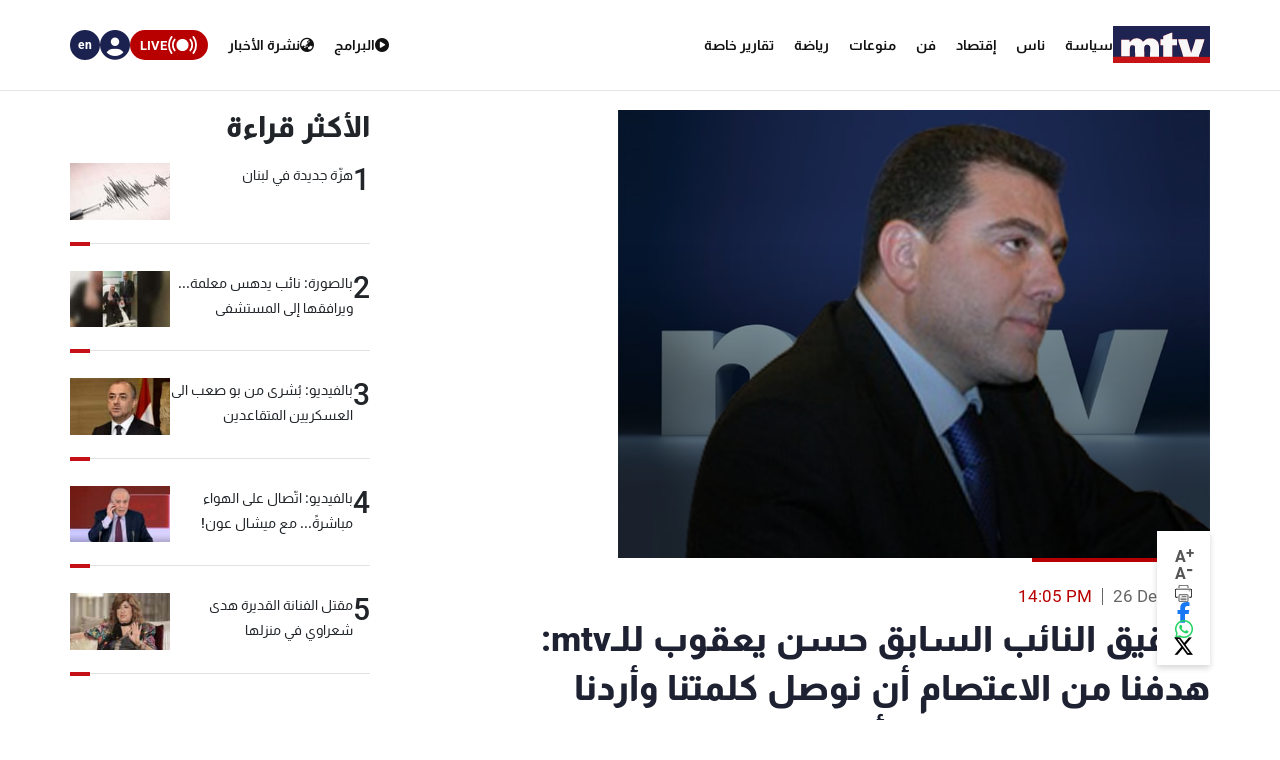

--- FILE ---
content_type: text/html; charset=utf-8
request_url: https://www.mtv.com.lb/News/Articles/553719/%D8%B4%D9%82%D9%8A%D9%82-%D8%A7%D9%84%D9%86%D8%A7%D8%A6%D8%A8-%D8%A7%D9%84%D8%B3%D8%A7%D8%A8%D9%82-%D8%AD%D8%B3%D9%86-%D9%8A%D8%B9%D9%82%D9%88%D8%A8-%D9%84%D9%84%D9%80mtv-%D9%87%D8%AF%D9%81%D9%86%D8%A7-%D9%85%D9%86-%D8%A7%D9%84%D8%A7%D8%B9%D8%AA%D8%B5%D8%A7%D9%85-%D8%A3%D9%86-%D9%86%D9%88%D8%B5%D9%84-%D9%83%D9%84%D9%85%D8%AA%D9%86%D8%A7-%D9%88%D8%A3%D8%B1%D8%AF%D9%86%D8%A7-%D8%A7%D9%84%D8%AA%D8%B9%D8%A8%D9%8A%D8%B1-%D8%B9%D9%86%D9%87%D8%A7-%D9%88%D8%A7%D9%84%D9%82%D9%88%D9%84-%D8%A8%D8%A3%D9%86-%D9%83%D8%B1%D8%A7%D9%85%D8%A9-%D8%A7%D9%84%D8%A8%D9%82%D8%A7%D8%B9-%D9%85%D9%86-%D9%83%D8%B1%D8%A7%D9%85%D8%A9-%D8%AD%D8%B3%D9%86-%D9%8A%D8%B9%D9%82%D9%88%D8%A8
body_size: 11912
content:

<!DOCTYPE html>
<html lang="en">

<head>
    <meta charset="utf-8">
    <meta content="width=device-width, initial-scale=1.0,maximum-scale=5,user-scalable=yes" name="viewport">
    <meta name="description" content="MTV Lebanon" />
    <!-- DNS prefetch and preconnect for critical resources -->
    <link rel="preconnect" href="https://imagescdn.mtv.com.lb" crossorigin>
    <link rel="preconnect" href="https://cdn.jsdelivr.net" crossorigin>
    <link rel="preconnect" href="https://unpkg.com" crossorigin>
    <link rel="preconnect" href="https://securepubads.g.doubleclick.net" crossorigin>
    <link rel="preconnect" href="https://www.googletagmanager.com" crossorigin>
    <link rel="dns-prefetch" href="https://fonts.googleapis.com">
    <link rel="dns-prefetch" href="https://connect.facebook.net">

    <link rel="canonical" href="https://www.mtv.com.lb/news/553719" />
        <link rel="amphtml" href="https://www.mtv.com.lb/amp/details/553719" />
    <meta itemprop="name" content="&#x634;&#x642;&#x64A;&#x642; &#x627;&#x644;&#x646;&#x627;&#x626;&#x628; &#x627;&#x644;&#x633;&#x627;&#x628;&#x642; &#x62D;&#x633;&#x646; &#x64A;&#x639;&#x642;&#x648;&#x628; &#x644;&#x644;&#x640;mtv: &#x647;&#x62F;&#x641;&#x646;&#x627; &#x645;&#x646; &#x627;&#x644;&#x627;&#x639;&#x62A;&#x635;&#x627;&#x645; &#x623;&#x646; &#x646;&#x648;&#x635;&#x644; &#x643;&#x644;&#x645;&#x62A;&#x646;&#x627; &#x648;&#x623;&#x631;&#x62F;&#x646;&#x627; &#x627;&#x644;&#x62A;&#x639;&#x628;&#x64A;&#x631; &#x639;&#x646;&#x647;&#x627; &#x648;&#x627;&#x644;&#x642;&#x648;&#x644; &#x628;&#x623;&#x646; &#x643;&#x631;&#x627;&#x645;&#x629; &#x627;&#x644;&#x628;&#x642;&#x627;&#x639; &#x645;&#x646; &#x643;&#x631;&#x627;&#x645;&#x629; &#x62D;&#x633;&#x646; &#x64A;&#x639;&#x642;&#x648;&#x628;" />
    <meta itemprop="description" content="&#x634;&#x642;&#x64A;&#x642; &#x627;&#x644;&#x646;&#x627;&#x626;&#x628; &#x627;&#x644;&#x633;&#x627;&#x628;&#x642; &#x62D;&#x633;&#x646; &#x64A;&#x639;&#x642;&#x648;&#x628; &#x644;&#x644;&#x640;mtv: &#x647;&#x62F;&#x641;&#x646;&#x627; &#x645;&#x646; &#x627;&#x644;&#x627;&#x639;&#x62A;&#x635;&#x627;&#x645; &#x623;&#x646; &#x646;&#x648;&#x635;&#x644; &#x643;&#x644;&#x645;&#x62A;&#x646;&#x627; &#x648;&#x623;&#x631;&#x62F;&#x646;&#x627; &#x627;&#x644;&#x62A;&#x639;&#x628;&#x64A;&#x631; &#x639;&#x646;&#x647;&#x627; &#x648;&#x627;&#x644;&#x642;&#x648;&#x644; &#x628;&#x623;&#x646; &#x643;&#x631;&#x627;&#x645;&#x629; &#x627;&#x644;&#x628;&#x642;&#x627;&#x639; &#x645;&#x646; &#x643;&#x631;&#x627;&#x645;&#x629; &#x62D;&#x633;&#x646; &#x64A;&#x639;&#x642;&#x648;&#x628;" />
    <meta itemprop="image" content="https://imagescdn.mtv.com.lb/articles/151226020606435.jpg?width=384&amp;height=216&amp;quality=70" />


    <meta property="og:url" content="https://www.mtv.com.lb/News/Articles/553719/%D8%B4%D9%82%D9%8A%D9%82-%D8%A7%D9%84%D9%86%D8%A7%D8%A6%D8%A8-%D8%A7%D9%84%D8%B3%D8%A7%D8%A8%D9%82-%D8%AD%D8%B3%D9%86-%D9%8A%D8%B9%D9%82%D9%88%D8%A8-%D9%84%D9%84%D9%80mtv-%D9%87%D8%AF%D9%81%D9%86%D8%A7-%D9%85%D9%86-%D8%A7%D9%84%D8%A7%D8%B9%D8%AA%D8%B5%D8%A7%D9%85-%D8%A3%D9%86-%D9%86%D9%88%D8%B5%D9%84-%D9%83%D9%84%D9%85%D8%AA%D9%86%D8%A7-%D9%88%D8%A3%D8%B1%D8%AF%D9%86%D8%A7-%D8%A7%D9%84%D8%AA%D8%B9%D8%A8%D9%8A%D8%B1-%D8%B9%D9%86%D9%87%D8%A7-%D9%88%D8%A7%D9%84%D9%82%D9%88%D9%84-%D8%A8%D8%A3%D9%86-%D9%83%D8%B1%D8%A7%D9%85%D8%A9-%D8%A7%D9%84%D8%A8%D9%82%D8%A7%D8%B9-%D9%85%D9%86-%D9%83%D8%B1%D8%A7%D9%85%D8%A9-%D8%AD%D8%B3%D9%86-%D9%8A%D8%B9%D9%82%D9%88%D8%A8" />
    <meta property="og:title" content="&#x634;&#x642;&#x64A;&#x642; &#x627;&#x644;&#x646;&#x627;&#x626;&#x628; &#x627;&#x644;&#x633;&#x627;&#x628;&#x642; &#x62D;&#x633;&#x646; &#x64A;&#x639;&#x642;&#x648;&#x628; &#x644;&#x644;&#x640;mtv: &#x647;&#x62F;&#x641;&#x646;&#x627; &#x645;&#x646; &#x627;&#x644;&#x627;&#x639;&#x62A;&#x635;&#x627;&#x645; &#x623;&#x646; &#x646;&#x648;&#x635;&#x644; &#x643;&#x644;&#x645;&#x62A;&#x646;&#x627; &#x648;&#x623;&#x631;&#x62F;&#x646;&#x627; &#x627;&#x644;&#x62A;&#x639;&#x628;&#x64A;&#x631; &#x639;&#x646;&#x647;&#x627; &#x648;&#x627;&#x644;&#x642;&#x648;&#x644; &#x628;&#x623;&#x646; &#x643;&#x631;&#x627;&#x645;&#x629; &#x627;&#x644;&#x628;&#x642;&#x627;&#x639; &#x645;&#x646; &#x643;&#x631;&#x627;&#x645;&#x629; &#x62D;&#x633;&#x646; &#x64A;&#x639;&#x642;&#x648;&#x628;" />
    <meta property="og:description" content="&#x634;&#x642;&#x64A;&#x642; &#x627;&#x644;&#x646;&#x627;&#x626;&#x628; &#x627;&#x644;&#x633;&#x627;&#x628;&#x642; &#x62D;&#x633;&#x646; &#x64A;&#x639;&#x642;&#x648;&#x628; &#x644;&#x644;&#x640;mtv: &#x647;&#x62F;&#x641;&#x646;&#x627; &#x645;&#x646; &#x627;&#x644;&#x627;&#x639;&#x62A;&#x635;&#x627;&#x645; &#x623;&#x646; &#x646;&#x648;&#x635;&#x644; &#x643;&#x644;&#x645;&#x62A;&#x646;&#x627; &#x648;&#x623;&#x631;&#x62F;&#x646;&#x627; &#x627;&#x644;&#x62A;&#x639;&#x628;&#x64A;&#x631; &#x639;&#x646;&#x647;&#x627; &#x648;&#x627;&#x644;&#x642;&#x648;&#x644; &#x628;&#x623;&#x646; &#x643;&#x631;&#x627;&#x645;&#x629; &#x627;&#x644;&#x628;&#x642;&#x627;&#x639; &#x645;&#x646; &#x643;&#x631;&#x627;&#x645;&#x629; &#x62D;&#x633;&#x646; &#x64A;&#x639;&#x642;&#x648;&#x628;" />
    <meta property="og:image" content="https://imagescdn.mtv.com.lb/articles/151226020606435.jpg?width=384&amp;height=216&amp;quality=70" />
    <meta property="og:image:width" content="1200" />
    <meta property="og:image:height" content="630" />
    <meta property="og:image:type" content="image/jpeg" />
    <meta property="og:site_name" content="MTV Lebanon" />
    <meta property="og:type" content="article" />

    <meta name="twitter:card" content="summary">
    <meta name="twitter:site" content="@mtvlebanonnews" />
    <meta name="twitter:title" content="&#x634;&#x642;&#x64A;&#x642; &#x627;&#x644;&#x646;&#x627;&#x626;&#x628; &#x627;&#x644;&#x633;&#x627;&#x628;&#x642; &#x62D;&#x633;&#x646; &#x64A;&#x639;&#x642;&#x648;&#x628; &#x644;&#x644;&#x640;mtv: &#x647;&#x62F;&#x641;&#x646;&#x627; &#x645;&#x646; &#x627;&#x644;&#x627;&#x639;&#x62A;&#x635;&#x627;&#x645; &#x623;&#x646; &#x646;&#x648;&#x635;&#x644; &#x643;&#x644;&#x645;&#x62A;&#x646;&#x627; &#x648;&#x623;&#x631;&#x62F;&#x646;&#x627; &#x627;&#x644;&#x62A;&#x639;&#x628;&#x64A;&#x631; &#x639;&#x646;&#x647;&#x627; &#x648;&#x627;&#x644;&#x642;&#x648;&#x644; &#x628;&#x623;&#x646; &#x643;&#x631;&#x627;&#x645;&#x629; &#x627;&#x644;&#x628;&#x642;&#x627;&#x639; &#x645;&#x646; &#x643;&#x631;&#x627;&#x645;&#x629; &#x62D;&#x633;&#x646; &#x64A;&#x639;&#x642;&#x648;&#x628;">
    <meta name="twitter:description" content="&#x634;&#x642;&#x64A;&#x642; &#x627;&#x644;&#x646;&#x627;&#x626;&#x628; &#x627;&#x644;&#x633;&#x627;&#x628;&#x642; &#x62D;&#x633;&#x646; &#x64A;&#x639;&#x642;&#x648;&#x628; &#x644;&#x644;&#x640;mtv: &#x647;&#x62F;&#x641;&#x646;&#x627; &#x645;&#x646; &#x627;&#x644;&#x627;&#x639;&#x62A;&#x635;&#x627;&#x645; &#x623;&#x646; &#x646;&#x648;&#x635;&#x644; &#x643;&#x644;&#x645;&#x62A;&#x646;&#x627; &#x648;&#x623;&#x631;&#x62F;&#x646;&#x627; &#x627;&#x644;&#x62A;&#x639;&#x628;&#x64A;&#x631; &#x639;&#x646;&#x647;&#x627; &#x648;&#x627;&#x644;&#x642;&#x648;&#x644; &#x628;&#x623;&#x646; &#x643;&#x631;&#x627;&#x645;&#x629; &#x627;&#x644;&#x628;&#x642;&#x627;&#x639; &#x645;&#x646; &#x643;&#x631;&#x627;&#x645;&#x629; &#x62D;&#x633;&#x646; &#x64A;&#x639;&#x642;&#x648;&#x628;">
    <meta name="twitter:image" content="https://imagescdn.mtv.com.lb/articles/151226020606435.jpg?width=384&amp;height=216&amp;quality=70">
    <!-- Favicons -->
    <!-- Preload Font Awesome Fonts -->
    <link rel="preload" href="/lib/fa/fonts/fa-brands-400.woff2" as="font" crossorigin />
    <link rel="preload" href="/lib/fa/fonts/fa-regular-400.woff2" as="font" crossorigin />
    <link rel="preload" href="/lib/fa/fonts/fa-solid-900.woff2" as="font" crossorigin />
    <link rel="preload" href="/lib/fa/fonts/fa-v4compatibility.woff2" as="font" crossorigin />

    <!-- Preload Google Fonts -->
    <link rel="preload" href="https://fonts.googleapis.com/css?family=Open+Sans:300,300i,400,400i,600,600i,700,700i|Jost:300,300i,400,400i,500,500i,600,600i,700,700i|Poppins:300,300i,400,400i,500,500i,600,600i,700,700i" as="style" crossorigin />

    <!-- Preload Vendor CSS Files -->

    <link rel="preload" href="https://cdn.jsdelivr.net/npm/swiper@11/swiper-bundle.min.css" as="style" crossorigin="anonymous" onload="this.rel='stylesheet'" />
    <noscript b-4fwoskzqh8>
        <link rel="stylesheet" href="https://cdn.jsdelivr.net/npm/swiper@11/swiper-bundle.min.css" crossorigin="anonymous" />
    </noscript>

    <!-- intl-tel-input -->
    <link rel="preload" href="https://cdn.jsdelivr.net/npm/intl-tel-input@19.2.15/build/css/intlTelInput.css" as="style" crossorigin="anonymous" onload="this.rel='stylesheet'" />
    <noscript b-4fwoskzqh8>
        <link rel="stylesheet" href="https://cdn.jsdelivr.net/npm/intl-tel-input@19.2.15/build/css/intlTelInput.css" crossorigin="anonymous" />
    </noscript>
    <link rel="icon" type="image/x-icon" href="/favicon.ico">

    <!-- Template Main CSS File -->
    <title>&#x634;&#x642;&#x64A;&#x642; &#x627;&#x644;&#x646;&#x627;&#x626;&#x628; &#x627;&#x644;&#x633;&#x627;&#x628;&#x642; &#x62D;&#x633;&#x646; &#x64A;&#x639;&#x642;&#x648;&#x628; &#x644;&#x644;&#x640;mtv: &#x647;&#x62F;&#x641;&#x646;&#x627; &#x645;&#x646; &#x627;&#x644;&#x627;&#x639;&#x62A;&#x635;&#x627;&#x645; &#x623;&#x646; &#x646;&#x648;&#x635;&#x644; &#x643;&#x644;&#x645;&#x62A;&#x646;&#x627; &#x648;&#x623;&#x631;&#x62F;&#x646;&#x627; &#x627;&#x644;&#x62A;&#x639;&#x628;&#x64A;&#x631; &#x639;&#x646;&#x647;&#x627; &#x648;&#x627;&#x644;&#x642;&#x648;&#x644; &#x628;&#x623;&#x646; &#x643;&#x631;&#x627;&#x645;&#x629; &#x627;&#x644;&#x628;&#x642;&#x627;&#x639; &#x645;&#x646; &#x643;&#x631;&#x627;&#x645;&#x629; &#x62D;&#x633;&#x646; &#x64A;&#x639;&#x642;&#x648;&#x628; - MTV Lebanon</title>

    <!-- Critical JavaScript - Load with high priority -->
    <script async src="https://securepubads.g.doubleclick.net/tag/js/gpt.js"></script>
    <script defer src="/lib/jquery/dist/jquery.min.js"></script>

    <script defer>
        window.googletag = window.googletag || { cmd: [] };
        googletag.cmd.push(function () {
            googletag.defineSlot('/12654333/MTV_2024_Desktop_MobileSite_Leaderboard_Sticky', [[320, 100], [320, 50]], 'div-gpt-ad-1721807700888-0').addService(googletag.pubads());
            googletag.defineSlot('/12654333/MTV_2024_Desktop_Leaderboard', [[970, 90], [728, 90]], 'div-gpt-ad-1721807735725-0').addService(googletag.pubads());
            googletag.defineSlot('/12654333/MTV_2024_Desktop_MobileSite_Leaderboard', [[320, 50], [320, 100]], 'div-gpt-ad-1721808699304-0').addService(googletag.pubads());
            googletag.defineSlot('/12654333/MTV_2024_Desktop_Leaderboard2', [728, 90], 'div-gpt-ad-1721808669715-0').addService(googletag.pubads());
            googletag.defineSlot('/12654333/MTV_2024_Desktop_MPU_Floating', [300, 250], 'div-gpt-ad-1721807670347-0').addService(googletag.pubads());
            googletag.defineSlot('/12654333/MTV_2024__LIVE', [728, 90], 'div-gpt-ad-1724752775830-0').addService(googletag.pubads());
            googletag.defineSlot('/12654333/MTV_2024_Live_Mobile', [320, 50], 'div-gpt-ad-1724752860482-0').addService(googletag.pubads());
            googletag.defineSlot('/12654333/MTV_2024_Newscast_MPU', [[300, 250], [300, 600]], 'div-gpt-ad-1724752914841-0').addService(googletag.pubads());
            googletag.defineSlot('/12654333/MTV_2024_Desktop_Categories', [[300, 600], [300, 250]], 'div-gpt-ad-1727699858490-0').addService(googletag.pubads());
            googletag.defineSlot('/12654333/MTV_Schedule_MPU', [[300, 250], [300, 600]], 'div-gpt-ad-1732119251182-0').addService(googletag.pubads());
            googletag.pubads().enableSingleRequest();
            googletag.pubads().collapseEmptyDivs();
            googletag.enableServices();
        });
    </script>
    <link rel="preload" href="/bundle/styles.css?v=wsAwCXTeA9WORZLRPqg4VLuoOkk" as="style" />
    <link rel="stylesheet" href="/bundle/styles.css?v=wsAwCXTeA9WORZLRPqg4VLuoOkk" />
    <link rel="stylesheet" href="/bundle/vendor.css?v=l-R_7yAKi_S1GuO-fPQdikD8f_A" media="print" onload="this.media='all'">
    <!-- Google Tag Manager -->
    <script defer>
        (function (w, d, s, l, i) {
            w[l] = w[l] || []; w[l].push({
                'gtm.start':
                    new Date().getTime(), event: 'gtm.js'
            }); var f = d.getElementsByTagName(s)[0],
                j = d.createElement(s), dl = l != 'dataLayer' ? '&l=' + l : ''; j.async = true; j.src =
                    'https://www.googletagmanager.com/gtm.js?id=' + i + dl; f.parentNode.insertBefore(j, f);
        })(window, document, 'script', 'dataLayer', 'GTM-T5VGD2D');</script>
    <!-- End Google Tag Manager -->

    <!-- Preload critical JavaScript resources -->
    <link rel="preload" href="https://unpkg.com/vue@3/dist/vue.global.prod.js" as="script" crossorigin />
    <link rel="preload" href="https://cdn.jsdelivr.net/npm/swiper@11/swiper-bundle.min.js" as="script" crossorigin />
    
    <!-- Template Main JS File - Load video scripts only when needed -->
    <script defer src="//imasdk.googleapis.com/js/sdkloader/ima3.js"></script>

    <script defer src="/lib/videojs/video.min.js"></script>
    <script defer src="/lib/videojs/plugins/videojs-contrib-ads.min.js"></script>
    <script defer src="/lib/videojs/plugins/videojs.ima.js"></script>
    <script defer src="/lib/videojs/nuevo.min.js"></script>
    <script defer src="/lib/videojs/plugins/videojs.thumbnails.js"></script>
    <script defer src="/lib/videojs/plugins/videojs.hotkeys.min.js"></script>

    <script defer src="https://unpkg.com/vue@3/dist/vue.global.prod.js" crossorigin="anonymous"></script>

    <script defer src="https://cdn.jsdelivr.net/npm/swiper@11/swiper-bundle.min.js" crossorigin="anonymous"></script>
    <script defer src="https://cdn.jsdelivr.net/npm/axios/dist/axios.min.js" crossorigin="anonymous"></script>

    <script defer src="https://cdn.jsdelivr.net/npm/intl-tel-input@19.2.15/build/js/intlTelInput.min.js" crossorigin="anonymous"></script>

</head>

<body class="">
    <div b-4fwoskzqh8 id="fb-root"></div>

    <!-- Google Tag Manager (noscript) -->
    <noscript b-4fwoskzqh8>
        <iframe b-4fwoskzqh8 src="https://www.googletagmanager.com/ns.html?id=GTM-T5VGD2D" height="0" width="0"
                style="display:none;visibility:hidden"></iframe>
    </noscript>
    <!-- End Google Tag Manager (noscript) -->
        <header b-4fwoskzqh8 class="">
            
<nav class="header" id="news-header">
    <div class="header-wrapper section-content">
        <div class="start-section">
            <div class="logo">
                <a href="/">
                    <img alt="Logo" src="/images/header/mtv-logo.svg" />
                </a>
            </div>
            <ul class="nav-items">
                    <li class="nav-item">
                        <a href="/news/&#x633;&#x64A;&#x627;&#x633;&#x629;" class="text">
                            &#x633;&#x64A;&#x627;&#x633;&#x629;
                        </a>
                    </li>
                    <li class="nav-item">
                        <a href="/news/&#x646;&#x627;&#x633;" class="text">
                            &#x646;&#x627;&#x633;
                        </a>
                    </li>
                    <li class="nav-item">
                        <a href="/news/&#x625;&#x642;&#x62A;&#x635;&#x627;&#x62F;" class="text">
                            &#x625;&#x642;&#x62A;&#x635;&#x627;&#x62F;
                        </a>
                    </li>
                    <li class="nav-item">
                        <a href="/news/&#x641;&#x646;" class="text">
                            &#x641;&#x646;
                        </a>
                    </li>
                    <li class="nav-item">
                        <a href="/news/&#x645;&#x646;&#x648;&#x639;&#x627;&#x62A;" class="text">
                            &#x645;&#x646;&#x648;&#x639;&#x627;&#x62A;
                        </a>
                    </li>
                    <li class="nav-item">
                        <a href="/news/&#x631;&#x64A;&#x627;&#x636;&#x629;" class="text">
                            &#x631;&#x64A;&#x627;&#x636;&#x629;
                        </a>
                    </li>
                <li class="nav-item">
                    <div class="text">
                        <a href="/specialreports">
                            &#x62A;&#x642;&#x627;&#x631;&#x64A;&#x631; &#x62E;&#x627;&#x635;&#x629;
                        </a>
                    </div>
                </li>
            </ul>
        </div>
        <div class="end-section">
            <div class="pages-nav">
                <a href="/vod/ar" class="page vod">
                    <div class="icon-link">
                        <i class="fa-solid fa-play-circle"></i>
                    </div>
                    <div class="text">
                        <div>
                            &#x627;&#x644;&#x628;&#x631;&#x627;&#x645;&#x62C;
                        </div>
                    </div>
                </a>
                <a href="/newsbulletins" class="page news">
                    <i class="fa-solid fa-earth-asia"></i>
                    <div class="text">
                        &#x646;&#x634;&#x631;&#x629; &#x627;&#x644;&#x623;&#x62E;&#x628;&#x627;&#x631;
                    </div>
                </a>
                <div class="live">
                    <svg xmlns="http://www.w3.org/2000/svg" width="31" height="18" viewBox="0 0 26.951 16.769">
                        <path id="noun-live-3264191"
                            d="M73.365,105.782a.842.842,0,0,0-.7.349,13.478,13.478,0,0,0,0,16.078.845.845,0,0,0,1.355-1.008,11.77,11.77,0,0,1,0-14.063.842.842,0,0,0-.651-1.355Zm20.2,0a.842.842,0,0,0-.622,1.355,11.79,11.79,0,0,1,0,14.063.845.845,0,0,0,1.356,1.008,13.5,13.5,0,0,0,0-16.078.842.842,0,0,0-.734-.349Zm-17.4,2.481a.842.842,0,0,0-.689.373,9.751,9.751,0,0,0,0,11.067.842.842,0,1,0,1.385-.959,8.068,8.068,0,0,1,0-9.151.842.842,0,0,0-.7-1.331Zm14.593,0a.842.842,0,0,0-.666,1.331,8.049,8.049,0,0,1-.005,9.151h0a.842.842,0,1,0,1.385.959,9.72,9.72,0,0,0,0-11.067.842.842,0,0,0-.714-.373Zm-7.281.212a5.695,5.695,0,1,0,5.695,5.695A5.708,5.708,0,0,0,83.48,108.475Z"
                            transform="translate(-70.001 -105.78)" fill="#fff" />
                    </svg>

                    <div class="text">LIVE</div>
                    <div class="live-dropdown">
                        <a href="/vod/ar/live" aria-label="Watch Mtv live" class="live-item">
                            <div class="logo mtv-logo">
                                <img alt="MTV Logo" src="/images/header/logo-header.jpg">
                            </div>
                        </a>
                        <hr class="separator">
                        <a href="/OneTV/Live" aria-label="Watch One Tv Live" class="live-item">
                            <div class="logo">
                                <img alt="OneTV Logo" src="/images/header/onetv-logo.webp">
                            </div>
                        </a>
                        <hr class="separator">
                        <a href="/OneFM/Live" aria-label="Watch One Fm Live" class="live-item">
                            <div class="logo">
                                <img src="/images/header/onefm-logo-50x21.webp" width="50" height="21" alt="OneFM Logo">
                            </div>
                        </a>
                    </div>
                </div>
            </div>
            <div class="login-lang">
                <div class="login" id="newsHeaderAccount">
                    <i class="fa-solid fa-circle-user"></i>
                </div>
                <a href="/en/News/Articles/553719/&#x634;&#x642;&#x64A;&#x642;-&#x627;&#x644;&#x646;&#x627;&#x626;&#x628;-&#x627;&#x644;&#x633;&#x627;&#x628;&#x642;-&#x62D;&#x633;&#x646;-&#x64A;&#x639;&#x642;&#x648;&#x628;-&#x644;&#x644;&#x640;mtv-&#x647;&#x62F;&#x641;&#x646;&#x627;-&#x645;&#x646;-&#x627;&#x644;&#x627;&#x639;&#x62A;&#x635;&#x627;&#x645;-&#x623;&#x646;-&#x646;&#x648;&#x635;&#x644;-&#x643;&#x644;&#x645;&#x62A;&#x646;&#x627;-&#x648;&#x623;&#x631;&#x62F;&#x646;&#x627;-&#x627;&#x644;&#x62A;&#x639;&#x628;&#x64A;&#x631;-&#x639;&#x646;&#x647;&#x627;-&#x648;&#x627;&#x644;&#x642;&#x648;&#x644;-&#x628;&#x623;&#x646;-&#x643;&#x631;&#x627;&#x645;&#x629;-&#x627;&#x644;&#x628;&#x642;&#x627;&#x639;-&#x645;&#x646;-&#x643;&#x631;&#x627;&#x645;&#x629;-&#x62D;&#x633;&#x646;-&#x64A;&#x639;&#x642;&#x648;&#x628;" class="lang">
                    <div class="lang-text">en</div>
                </a>
            </div>
        </div>
    </div>
</nav>
<div class="bottom-menu-mobile top-menu-news-mobile">
    <div class="bottom-menu-wrapper">
        <div class="bottom-menu-content">
            <div class="bottom-menu-item bottom-menu-more" id="bottom-menu-more">
                <div class="icon more-icons">
                    <i class="fa-solid fa-xmark"></i>
                    <img src="/images/header/burger-menu.svg" alt="burger menu icon">
                </div>
            </div>
            <a href="/vod/ar" class="bottom-menu-item">
                <div class="icon">
                    <i class="fa-solid fa-circle-play"></i>
                </div>
                <div class="label">Programs</div>
            </a>
            <a href="/ar/newsbulletins" class="bottom-menu-item">
                <div class="icon">
                    <i class="fa-solid fa-earth-asia"></i>
                </div>
                <div class="label">Newscasts</div>
            </a>
            <div class="bottom-menu-item live-second" id="liveButton">
                <div class="icon">
                    <svg xmlns="http://www.w3.org/2000/svg" width="28" viewBox="0 0 26.951 16.769">
                        <path id="noun-live-3264191"
                            d="M73.365,105.782a.842.842,0,0,0-.7.349,13.478,13.478,0,0,0,0,16.078.845.845,0,0,0,1.355-1.008,11.77,11.77,0,0,1,0-14.063.842.842,0,0,0-.651-1.355Zm20.2,0a.842.842,0,0,0-.622,1.355,11.79,11.79,0,0,1,0,14.063.845.845,0,0,0,1.356,1.008,13.5,13.5,0,0,0,0-16.078.842.842,0,0,0-.734-.349Zm-17.4,2.481a.842.842,0,0,0-.689.373,9.751,9.751,0,0,0,0,11.067.842.842,0,1,0,1.385-.959,8.068,8.068,0,0,1,0-9.151.842.842,0,0,0-.7-1.331Zm14.593,0a.842.842,0,0,0-.666,1.331,8.049,8.049,0,0,1-.005,9.151h0a.842.842,0,1,0,1.385.959,9.72,9.72,0,0,0,0-11.067.842.842,0,0,0-.714-.373Zm-7.281.212a5.695,5.695,0,1,0,5.695,5.695A5.708,5.708,0,0,0,83.48,108.475Z"
                            transform="translate(-70.001 -105.78)" fill="#b90000" />
                    </svg>
                </div>
                <div class="label">Live</div>
                <div class="live-dropdown-second">
                    <a href="/vod/ar/live" class="live-item-second">
                        <div class="logo-second mtv-logo">
                            <img alt="MTV Logo" src="/images/header/mtv-logo.svg">
                        </div>
                    </a>
                    <hr class="separator">
                    <a href="/OneTV/Live" class="live-item-second">
                        <div class="logo-second">
                            <img alt="OneTV Logo" src="/images/header/onetv-logo.webp">
                        </div>
                    </a>
                    <hr class="separator">
                    <a href="/OneFM/Live" class="live-item-second">
                        <div class="logo-second">
                            <img src="/images/header/onefm-logo-50x21.webp" width="50" height="21" alt="OneFM Logo">
                        </div>
                    </a>
                </div>
            </div>
            <a href="/" class="bottom-menu-item bottom-menu-logo">
                <img alt="mtv logo" src="/images/header/mtv-logo.svg" />
            </a>
        </div>
    </div>
</div>

        </header>
        
            
<div id="registerPopup">
    <div class="vod-popup" v-if="isRegisterOpen" v-cloak>
        <div class="vod-popup-wrapper" v-cloak>
            <div class="subscribe-wrapper big-card" v-cloak>
                <div class="close-popup" v-on:click="closeRegister" v-cloak>
                    <i class="fa-solid fa-xmark" v-cloak></i>
                </div>
                <div class="popup-card" v-cloak>
                    <div class="episode-subscribe login-popup delete-card" v-cloak>
                        <h1 v-cloak>Welcome back</h1>
                        <div class="subscribe-card-right" v-cloak>
                            <form v-on:submit.prevent="register" ref="regForm" class="user-infos" v-cloak>
                                <div :class="{ 'popup-input': true, 'invalid': isNameInvalid && buttonClicked }" v-cloak>
                                    <input type="text" v-model="fullName" v-on:input="onNameInput" placeholder="Full name" v-cloak>
                                    <div class="invalid-message-notice">
                                        <p>{{ nameError }}</p>
                                    </div>
                                </div>

                                <div :class="{ 'popup-input': true, 'invalid': isPhoneInvalid && buttonClicked }" v-cloak>
                                    <input ref="phoneInput" type="tel" v-model="phoneNumber" v-on:input="onPhoneInput" v-on:keydown.enter.prevent="register" inputmode="numeric" v-on:Keypress="onlyNumber"
                                           id="ads-phone-input" placeholder="Phone Number" name="phone" required v-cloak>
                                    <div class="invalid-message-notice">
                                        <p>{{ phoneError }}</p>
                                    </div>
                                </div>

                                <div :class="{ 'popup-input': true, 'invalid': isEmailInvalid && buttonClicked }" v-cloak>
                                    <input type="text" v-model="email" placeholder="Email" v-on:input="onEmailInput" v-cloak>

                                    <div class="invalid-message-notice">
                                        <p>{{ emailError }}</p>
                                    </div>
                                </div>
                                <div :class="{ 'popup-input': true, 'invalid': isPasswordInvalid && buttonClicked }" v-cloak>
                                    <input :type="showPassword ? 'text' : 'password'" v-model="password" v-on:input="onPasswordInput" placeholder="Choose password" v-cloak>
                                    <i :class="['fa-solid',showPassword ? 'fa-eye-slash' : 'fa-eye' ]"
                                       v-on:click="showPassword = !showPassword"
                                       style="cursor: pointer;"></i>
                                    <div class="invalid-message-notice">
                                        <p>{{ passwordError }}</p>
                                    </div>
                                </div>
                                <div :class="{ 'popup-input': true, 'invalid': isConfirmPasswordInvalid && buttonClicked }" v-cloak>
                                    <input :type="showConfirmPassword ? 'text' : 'password'" v-model="confirmPassword" v-on:input="onConfirmPasswordInput" placeholder="Confirm password" v-cloak>
                                    <i :class="['fa-solid' ,showConfirmPassword  ? 'fa-eye-slash' : 'fa-eye']" v-on:click="showConfirmPassword = !showConfirmPassword" style="cursor: pointer;"></i>
                                    <div class="invalid-message-notice">
                                        <p>{{ confirmPasswordError }}</p>
                                    </div>
                                </div>
                                <div class="popup-input" v-cloak>
                                    <div :class="{'account-dropdown-container': true, 'invalid' : isAgeInvalid  && buttonClicked}" v-cloak>
                                        <select required v-model="age" v-on:change="onAgeChange" v-on:keydown.enter.prevent="register" v-cloak>
                                            <option value="3" disabled selected hidden v-cloak>Age</option>
                                                <option value="1" v-cloak>5-10</option>
                                                <option value="3" v-cloak>11-15</option>
                                                <option value="4" v-cloak>16-20</option>
                                                <option value="5" v-cloak>21-25</option>
                                                <option value="7" v-cloak>26-30</option>
                                                <option value="8" v-cloak>31-35</option>
                                                <option value="10" v-cloak>36-40</option>
                                                <option value="11" v-cloak>41-45</option>
                                                <option value="12" v-cloak>46-50</option>
                                                <option value="13" v-cloak>51-55</option>
                                                <option value="14" v-cloak>56-60</option>
                                                <option value="15" v-cloak>61-65</option>
                                                <option value="16" v-cloak>66-70</option>
                                                <option value="17" v-cloak>71-75</option>
                                        </select>
                                        <div class="invalid-message-notice">
                                            <p>{{ ageError }}</p>
                                        </div>
                                    </div>
                                    <div :class="{'account-dropdown-container': true, 'invalid' : isGenderInvalid && buttonClicked}" v-cloak>
                                        <select required v-model="gender" v-on:change="onGenderChange" v-on:keydown.enter.prevent="register" v-cloak>
                                            <option value="null" disabled selected hidden v-cloak>Gender</option>
                                            <option value="0" v-cloak>Male</option>
                                            <option value="1" v-cloak>Female</option>
                                        </select>
                                        <div class="invalid-message-notice">
                                            <p>{{ genderError }}</p>
                                        </div>
                                    </div>
                                </div>

                                <button type="submit" class="login-btn" v-on:click="register" :class="{ 'isLoading': isRegisterLoading }"
                                        v-cloak>
                                    <template v-if="!isRegisterLoading">
                                        <p>&#x62A;&#x633;&#x62C;&#x64A;&#x644; &#x627;&#x644;&#x62F;&#x62E;&#x648;&#x644;</p>
                                        <i class="fa-solid fa-play"></i>
                                    </template>
                                    <template v-else>
                                        <i class="fa-solid fa-spinner fa-spin"></i>
                                    </template>
                                </button>

                            </form>
                        </div>
                    </div>
                    <div class="go-subscribe go-login" v-cloak>
                        <div class="go-subscribe-wrapper" v-cloak>
                            <h5 v-cloak>Already have an account?</h5>
                            <h6 v-on:click="goLogin" v-cloak>Login now</h6>
                        </div>
                    </div>
                </div>
            </div>
        </div>
    </div>
</div>

<div id="loginPopup" v-cloak>
    <div class="vod-popup" v-show="isLoginOpen">
        <div class="vod-popup-wrapper">
            <div class="subscribe-wrapper">
                <div class="close-popup" v-on:click="closeLogin">
                    <i class="fa-solid fa-xmark"></i>
                </div>
                <div class="popup-card">
                    <div class="delete-card login-popup">
                        <h1>Welcome back</h1>
                        <div class="login-form">
                            <div :class="{'popup-input': true, 'invalid': isLoginEmailInvalid && loginButtonClicked}">
                                <input type="text" placeholder="Email or mobile" v-on:input="isLoginEmailInvalid = false"
                                       v-model="loginEmail" v-on:keyup.enter="focusPassword">
                                <div class="invalid-notice">
                                    <i class="fa-solid fa-triangle-exclamation"></i>
                                    <p>invalid</p>
                                </div>
                            </div>
                            <div :class="{'popup-input': true, 'invalid': isLoginPasswordInvalid && loginButtonClicked}">
                                <input :type="showLoginPassword ? 'text' : 'password'" class="signup-pass" placeholder="Password"
                                       v-on:input="isLoginPasswordInvalid = false" v-model="loginPass" v-on:keyup.enter="login" ref="passwordInput">
                                <i :class="['fa-solid', showLoginPassword ? 'fa-eye-slash' : 'fa-eye']"
                                   v-on:click.stop="showLoginPassword = !showLoginPassword"
                                   style="cursor: pointer;"></i>
                                <div class="invalid-notice add-right-space">
                                    <i class="fa-solid fa-triangle-exclamation"></i>
                                    <p>invalid</p>
                                </div>
                            </div>
                            <p v-if="loginErrorMessage" class="login-error">
                                <i class="fa-solid fa-triangle-exclamation"></i>
                                {{ loginErrorMessage }}
                            </p>
                            <button :class="{'login-btn': true, 'isLoading': isLoading }" v-on:click="login">
                                <template v-if="!isLoading">
                                    <p>Login</p>
                                    <i class="fa-solid fa-play"></i>
                                </template>
                                <template v-else>
                                    <i class="fa-solid fa-spinner fa-spin"></i>
                                </template>
                            </button>
                            <div v-if="!isAppleLoading" id="appleid-signin" style="height:50px; width: 100%;"
                                 data-color="black" data-border="true" data-type="sign in" v-on:click="onClickAppleLogin">
                            </div>
                            <div v-if="isAppleLoading" class="apple-loading-button">
                                <i class="fa-solid fa-spinner fa-spin"></i>
                            </div>
                            <button v-if="!isFacebookLoading" class="facebook-login" v-on:click="onClickFacebookLogin">
                                <i class="fa-brands fa-facebook"></i>
                                <p>Continue with Facebook</p>
                            </button>
                            <div v-if="isFacebookLoading" class="spinner spinner-black"></div>

                            <p class="forgot-pass" v-on:click="gotResetPassword">Forgot password?</p>
                        </div>
                    </div>
                    <div class="go-subscribe">
                        <div class="go-subscribe-wrapper">
                            <h5>Don't have an account?</h5>
                            <h6 v-on:click="goRegister">register now</h6>
                        </div>
                    </div>
                </div>
            </div>
        </div>
    </div>
</div>

<div id="subscribePopup" v-cloak>
    <div class="vod-popup" v-if="isSubscribeOpen || false">
        <div class="vod-popup-wrapper">
            <div class="subscribe-wrapper big-card">
                <div class="close-popup" v-on:click="closeSubscribe">
                    <i class="fa-solid fa-xmark"></i>
                </div>
                <div class="popup-card" id="askSubscribe">
                    <div v-if="showAlreadySubscribed" class="already-subscribed-message" style="text-align: center; padding: 40px;">
                        <i class="fa-solid fa-check-circle" style="font-size: 48px; color: #4CAF50; margin-bottom: 20px;"></i>
                        <h2 style="margin-bottom: 15px;">You're Already Subscribed!</h2>
                        <p style="margin-bottom: 25px; color: #666;">It looks like your subscription is active. Please refresh the page to access your content.</p>
                        <button v-on:click="refreshPage" class="btn-subscribe" style="padding: 12px 30px; font-size: 16px;">
                            <i class="fa-solid fa-refresh"></i> Refresh Page
                        </button>
                    </div>
                    <div v-if="!isLoaded && !showAlreadySubscribed" class="subscribe-loading">
                        <i class="fa-solid fa-spinner fa-spin fa-2x"></i>
                    </div>
                    <div v-show="isLoaded && !showAlreadySubscribed" class="episode-subscribe" v-cloak>
                        <div class="subscribe-card-left">
                            <h1>Subscribe to watch premium content</h1>
                            <div class="payment-form">
                                <div class="promo-code">
                                    <input name="promoCode" v-model="promoCode" type="text" placeholder="Promo code">
                                    <button v-on:click="onClickApplyPromoCode" class="apply-promo">Apply</button>
                                </div>
                                <p v-if="promoCodeError" class="error-message" v-cloak>{{ promoCodeError }}</p>
                                <div class="payment-methods">
                                    <div class="payment-method chosen" v-on:click="selectPaymentMethod('card')">
                                        <i class="fa-solid fa-credit-card"></i>
                                        <h6>Card</h6>
                                    </div>
                                    <div class="payment-method" v-on:click="selectPaymentMethod('paypal')" data-nosnippet>
                                        <img src="/images/vodPopup/paypal.png" alt="paypal">
                                    </div>
                                    <div class="payment-method" v-on:click="selectPaymentMethod('apple')"
                                         v-show="canMakePayment.applePay">
                                        <i class="fa-brands fa-apple-pay"></i>
                                    </div>
                                    <div class="payment-method" v-on:click="selectPaymentMethod('google')"
                                         v-show="canMakePayment.googlePay">
                                    <img src="/images/vodPopup/mtv-logo.png" alt="mtv logo" style="display: none;">
                                        <img src="/images/vodPopup/google-pay.png" alt="google pay">
                                    </div>
                                </div>
                                <div class="consent" :class="{ 'highlight-required': showConsentRequired }">
                                    <input type="checkbox" v-model="consent" id="consent">
                                    <label for="consent">
                                        <span></span>
                                        I confirm that the subscription frees are non-refundable and will
                                        be automatically deducted from my account
                                    </label>
                                </div>
                            </div>
                        </div>
                        <div class="subscribe-card-right">
                            <div class="plan-card">
                                <div class="plan-header">
                                    <div class="plan-header-wrapper">
                                        <h4 class="selected-plan" v-on:click="onChangeCycle('yearly')">Yearly (-10%)</h4>
                                        <h4 v-on:click="onChangeCycle('monthly')">Monthly</h4>
                                    </div>
                                    <span class="selected-plan-bg"></span>
                                </div>
                                <div class="monthly-price" v-cloak>
                                    <div class="price-container" v-cloak>
                                        <h1 :class="discountedPrice != null ? 'discounted' : ''" v-cloak>
                                            {{ planPrice }}
                                        </h1>
                                        <span v-if="discountedPrice != null" v-cloak>{{ discountedPrice }}</span>
                                        <h6 v-cloak>$</h6>
                                    </div>
                                </div>
                                <button :class="{'subscribe': true, 'isLoading': isSubscribeLoading }" v-on:click="onClickSubscribe" v-on:click.prevent="checkConsent">
                                    <template v-if="!isSubscribeLoading">
                                        <p>Pay and Subscribe</p>
                                    </template>
                                    <template v-else>
                                        <i class="fa-solid fa-spinner fa-spin"></i>
                                    </template>
                                </button>
                            </div>
                        </div>
                    </div>
                </div>
            </div>
        </div>
    </div>
</div>


<div id="emailVerified" v-cloak>
    <div class="vod-popup" v-if="isEmailVerifiedOpen">
        <div class="vod-popup-wrapper">
            <div class="subscribe-wrapper">
                <div class="close-popup" v-on:click="closeVerified">
                    <i class="fa-solid fa-xmark"></i>
                </div>
                <div class="popup-card">
                    <div class="episode-subscribe verify-email">
                        <h1>Email Verified Successfully</h1>
                    </div>
                </div>
            </div>
        </div>
    </div>
</div>
<div id="verifyEmailPopup" v-cloak>
    <div class="vod-popup" v-if="isVerifyOpen">
        <div class="vod-popup-wrapper">
            <div class="subscribe-wrapper">
                <div class="close-popup" v-on:click="closeVerify">
                    <i class="fa-solid fa-xmark"></i>
                </div>
                <div class="popup-card">
                    <div class="episode-subscribe verify-email">
                        <h1>Please verify your email</h1>
                        <p>An email was sent to your inbox</p>
                        <button>Did not receive an email? Send new link</button>
                    </div>
                </div>
            </div>
        </div>
    </div>
</div>

<div id="forgotPasswordPopup" v-cloak>
    <div class="vod-popup" v-if="isForgotOpen">
        <div class="vod-popup-wrapper">
            <div class="subscribe-wrapper">
                <div class="close-popup" v-on:click="closeForgot">
                    <i class="fa-solid fa-xmark"></i>
                </div>
                <div class="popup-card">
                    <div class="delete-card payment-popup">
                        <div class="reset-pass-left">
                            <h1>Reset your password</h1>
                            <p>Enter your email</p>
                        </div>
                        <div class="login-form">

                            <div :class="{ 'popup-input': true, 'invalid': isEmailInvalid }" v-cloak>
                                <input type="text" v-model="email" placeholder="Email" v-on:input="onEmailInput" v-on:keydown.enter="resetPassword" style="padding-right: 0;" v-cloak>

                                <div class="invalid-message-notice">
                                    <p>{{ emailError }}</p>
                                </div>
                            </div>
                            <button class="login-btn" v-on:click="resetPassword">
                                <p v-if="!isLoading">Send code</p>
                                <i v-if="isLoading" class="fa fa-spinner fa-spin"></i>
                            </button>
                        </div>
                    </div>
                </div>
            </div>
        </div>
    </div>
</div>

<div id="checkEmailPopup" v-cloak>
    <div class="vod-popup" v-if="isCheckEmailOpen">
        <div class="vod-popup-wrapper">
            <div class="subscribe-wrapper">
                <div class="close-popup" v-on:click="closeCheckEmail">
                    <i class="fa-solid fa-xmark"></i>
                </div>
                <div class="popup-card">
                    <div class="delete-card payment-popup">
                        <div class="reset-pass-left">
                            <h1>Check your inbox</h1>
                            <p>An email with a reset link was sent to your mailbox.</p>
                        </div>
                    </div>
                </div>
            </div>
        </div>
    </div>
</div>

<div id="newPasswordPopup" v-cloak>
    <div class="vod-popup" v-if="isNewPasswordOpen">
        <div class="vod-popup-wrapper">
            <div class="subscribe-wrapper">
                <div class="close-popup" v-on:click="closeNewPass">
                    <i class="fa-solid fa-xmark"></i>
                </div>
                <div class="popup-card">
                    <div class="delete-card payment-popup">
                        <div class="reset-pass-left">
                            <h1>Check your inbox</h1>
                            <p>An email with a reset code was sent to your mailbox, enter it and select your new password</p>
                        </div>
                        <div class="login-form">
                            <div :class="{ 'popup-input': true, 'invalid': isCodeInvalid && buttonClicked }" style="margin-bottom: 40px;">
                                <input type="text" v-model="code" placeholder="Code" v-on:keydown.enter="$refs.passwordInput.focus()" style="padding-right:0">
                                <div class="invalid-message-notice">
                                    <p>{{ codeError }}</p>
                                </div>
                            </div>
                            <div :class="{ 'popup-input': true, 'invalid': isPasswordInvalid && buttonClicked }" style="margin-bottom: 20px;" v-cloak>
                                <input :type="showPassword ? 'text' : 'password'" v-model="password" v-on:input="onPasswordInput" ref="passwordInput" v-on:keydown.enter="$refs.confirmPasswordInput.focus()" placeholder="Choose a new password" v-cloak>
                                <i :class="['fa-solid',showPassword ? 'fa-eye-slash' : 'fa-eye' ]"
                                   v-on:click="showPassword = !showPassword"
                                   style="cursor: pointer;"></i>
                                <div class="invalid-message-notice">
                                    <p>{{ passwordError }}</p>
                                </div>
                            </div>
                            <div :class="{ 'popup-input': true, 'invalid': isConfirmPasswordInvalid && buttonClicked }" v-cloak>
                                <input :type="showConfirmPassword ? 'text' : 'password'" v-model="confirmPassword" v-on:input="onConfirmPasswordInput" ref="confirmPasswordInput" v-on:keydown.enter="resetPassword" placeholder="Confirm new password" v-cloak>
                                <i :class="['fa-solid' ,showConfirmPassword  ? 'fa-eye-slash' : 'fa-eye']" v-on:click="showConfirmPassword = !showConfirmPassword" style="cursor: pointer;"></i>
                                <div class="invalid-message-notice">
                                    <p>{{ confirmPasswordError }}</p>
                                </div>
                            </div>
                            <button class="login-btn" v-on:click="resetPassword">
                                <p v-if="!isLoading">&#x62A;&#x63A;&#x64A;&#x64A;&#x631; &#x643;&#x644;&#x645;&#x629; &#x627;&#x644;&#x645;&#x631;&#x648;&#x631;</p>
                                <i class="fa fa-spinner fa-spin" v-if="isLoading"></i>
                            </button>
                        </div>
                    </div>
                </div>
            </div>
        </div>
    </div>
</div>

<div id="resetPasswordSuccessPopup" v-cloak>
    <div class="vod-popup" v-if="resetSuccessOpen">
        <div class="vod-popup-wrapper">
            <div class="subscribe-wrapper">
                <div class="close-popup" v-on:click="closeResetSuccess">
                    <i class="fa-solid fa-xmark"></i>
                </div>
                <div class="popup-card">
                    <div class="delete-card payment-popup">
                        <h1>Password reset successfully</h1>
                        <button v-on:click="goToLogin" class="login-btn">
                            <p>Login</p>
                        </button>
                    </div>
                </div>
            </div>
        </div>
    </div>
</div>

        
    <div b-4fwoskzqh8 class="body">
        <div b-4fwoskzqh8 id="backdrop"></div>
        <link rel="preload" as="image" fetchpriority="high" href="https://imagescdn.mtv.com.lb/articles/151226020606435.jpg?width=768&amp;quality=90" imagesrcset="https://imagescdn.mtv.com.lb/articles/151226020606435.jpg?width=480&amp;quality=80 480w, https://imagescdn.mtv.com.lb/articles/151226020606435.jpg?width=768&amp;quality=90 768w, https://imagescdn.mtv.com.lb/articles/151226020606435.jpg?width=1920&amp;quality=90 1280w" imagesizes="(max-width: 768px) 100vw, 768px" />
<!-- Preload critical fonts -->
<link rel="preload" href="https://fonts.googleapis.com/css2?family=Open+Sans:wght@400;600;700&display=swap" as="style" onload="this.onload=null;this.rel='stylesheet'" />
<noscript><link rel="stylesheet" href="https://fonts.googleapis.com/css2?family=Open+Sans:wght@400;600;700&display=swap" /></noscript>

<div class="articles template-2" id="articleParams" articleId="553719" articleTitle="&#x634;&#x642;&#x64A;&#x642; &#x627;&#x644;&#x646;&#x627;&#x626;&#x628; &#x627;&#x644;&#x633;&#x627;&#x628;&#x642; &#x62D;&#x633;&#x646; &#x64A;&#x639;&#x642;&#x648;&#x628; &#x644;&#x644;&#x640;mtv: &#x647;&#x62F;&#x641;&#x646;&#x627; &#x645;&#x646; &#x627;&#x644;&#x627;&#x639;&#x62A;&#x635;&#x627;&#x645; &#x623;&#x646; &#x646;&#x648;&#x635;&#x644; &#x643;&#x644;&#x645;&#x62A;&#x646;&#x627; &#x648;&#x623;&#x631;&#x62F;&#x646;&#x627; &#x627;&#x644;&#x62A;&#x639;&#x628;&#x64A;&#x631; &#x639;&#x646;&#x647;&#x627; &#x648;&#x627;&#x644;&#x642;&#x648;&#x644; &#x628;&#x623;&#x646; &#x643;&#x631;&#x627;&#x645;&#x629; &#x627;&#x644;&#x628;&#x642;&#x627;&#x639; &#x645;&#x646; &#x643;&#x631;&#x627;&#x645;&#x629; &#x62D;&#x633;&#x646; &#x64A;&#x639;&#x642;&#x648;&#x628;">
    <div class="articles-wrapper">

        <section class="articles-header ">

                    <div class="articles-header-image" id="articleImage">
                        <picture>
                            <source media="(max-width: 480px)" srcset="https://imagescdn.mtv.com.lb/articles/151226020606435.jpg?width=480&amp;quality=80" />
                            <source media="(max-width: 768px)" srcset="https://imagescdn.mtv.com.lb/articles/151226020606435.jpg?width=768&amp;quality=90" />
                            <img src="https://imagescdn.mtv.com.lb/articles/151226020606435.jpg?width=768&amp;quality=90"
                                 srcset="https://imagescdn.mtv.com.lb/articles/151226020606435.jpg?width=480&amp;quality=80 480w, https://imagescdn.mtv.com.lb/articles/151226020606435.jpg?width=768&amp;quality=90 768w, https://imagescdn.mtv.com.lb/articles/151226020606435.jpg?width=1920&amp;quality=90 1280w"
                                 sizes="(max-width: 768px) 100vw, (max-width: 1280px) 100vw, 1280px"
                                 alt="&#x634;&#x642;&#x64A;&#x642; &#x627;&#x644;&#x646;&#x627;&#x626;&#x628; &#x627;&#x644;&#x633;&#x627;&#x628;&#x642; &#x62D;&#x633;&#x646; &#x64A;&#x639;&#x642;&#x648;&#x628; &#x644;&#x644;&#x640;mtv: &#x647;&#x62F;&#x641;&#x646;&#x627; &#x645;&#x646; &#x627;&#x644;&#x627;&#x639;&#x62A;&#x635;&#x627;&#x645; &#x623;&#x646; &#x646;&#x648;&#x635;&#x644; &#x643;&#x644;&#x645;&#x62A;&#x646;&#x627; &#x648;&#x623;&#x631;&#x62F;&#x646;&#x627; &#x627;&#x644;&#x62A;&#x639;&#x628;&#x64A;&#x631; &#x639;&#x646;&#x647;&#x627; &#x648;&#x627;&#x644;&#x642;&#x648;&#x644; &#x628;&#x623;&#x646; &#x643;&#x631;&#x627;&#x645;&#x629; &#x627;&#x644;&#x628;&#x642;&#x627;&#x639; &#x645;&#x646; &#x643;&#x631;&#x627;&#x645;&#x629; &#x62D;&#x633;&#x646; &#x64A;&#x639;&#x642;&#x648;&#x628;"

                                 loading="eager"
                                 fetchpriority="high"
                                 decoding="async"
                                 class="swiper-zoom-target" />
                        </picture>
                        <div class="articles-header-gradient-overlay"></div>
                    </div>

        </section>
        <section class="bigger-screen-container">
            <div class="container-wrapper">
                <div class="title-content-container">
                    <section class="social-media-container">
                            <div class="articles-social-media-links">
                                <div class="adjust-font-container">
                                    <div class="articles-social-media-link" id="incrementFontSize">
                                        <div class="media-button articles-a">
                                            <h6>A</h6>
                                            <p>+</p>
                                        </div>
                                    </div>
                                    <div class="articles-social-media-link" id="decrementFontSize">
                                        <div class="media-button articles-a">
                                            <h6>A</h6>
                                            <p class="articles-a-">-</p>
                                        </div>
                                    </div>
                                </div>
                                <a href="#" class="articles-social-media-link share" id="printArticle">
                                    <img src="/images/home/printer.svg" alt="Printer Icon" />
                                </a>
                                <div class="articles-social-media-link facebook" link="https://www.mtv.com.lb/news/553719" id="shareFacebook">
                                    <i class="fa-brands fa-facebook-f"></i>
                                </div>
                                <div class="articles-social-media-link whatsapp" link="https://www.mtv.com.lb/news/553719" title="&#x634;&#x642;&#x64A;&#x642; &#x627;&#x644;&#x646;&#x627;&#x626;&#x628; &#x627;&#x644;&#x633;&#x627;&#x628;&#x642; &#x62D;&#x633;&#x646; &#x64A;&#x639;&#x642;&#x648;&#x628; &#x644;&#x644;&#x640;mtv: &#x647;&#x62F;&#x641;&#x646;&#x627; &#x645;&#x646; &#x627;&#x644;&#x627;&#x639;&#x62A;&#x635;&#x627;&#x645; &#x623;&#x646; &#x646;&#x648;&#x635;&#x644; &#x643;&#x644;&#x645;&#x62A;&#x646;&#x627; &#x648;&#x623;&#x631;&#x62F;&#x646;&#x627; &#x627;&#x644;&#x62A;&#x639;&#x628;&#x64A;&#x631; &#x639;&#x646;&#x647;&#x627; &#x648;&#x627;&#x644;&#x642;&#x648;&#x644; &#x628;&#x623;&#x646; &#x643;&#x631;&#x627;&#x645;&#x629; &#x627;&#x644;&#x628;&#x642;&#x627;&#x639; &#x645;&#x646; &#x643;&#x631;&#x627;&#x645;&#x629; &#x62D;&#x633;&#x646; &#x64A;&#x639;&#x642;&#x648;&#x628;" id="shareWhatsapp">
                                    <i class="fa-brands fa-whatsapp"></i>
                                </div>
                                <div class="articles-social-media-link x-twitter" link="https://www.mtv.com.lb/news/553719" title="&#x634;&#x642;&#x64A;&#x642; &#x627;&#x644;&#x646;&#x627;&#x626;&#x628; &#x627;&#x644;&#x633;&#x627;&#x628;&#x642; &#x62D;&#x633;&#x646; &#x64A;&#x639;&#x642;&#x648;&#x628; &#x644;&#x644;&#x640;mtv: &#x647;&#x62F;&#x641;&#x646;&#x627; &#x645;&#x646; &#x627;&#x644;&#x627;&#x639;&#x62A;&#x635;&#x627;&#x645; &#x623;&#x646; &#x646;&#x648;&#x635;&#x644; &#x643;&#x644;&#x645;&#x62A;&#x646;&#x627; &#x648;&#x623;&#x631;&#x62F;&#x646;&#x627; &#x627;&#x644;&#x62A;&#x639;&#x628;&#x64A;&#x631; &#x639;&#x646;&#x647;&#x627; &#x648;&#x627;&#x644;&#x642;&#x648;&#x644; &#x628;&#x623;&#x646; &#x643;&#x631;&#x627;&#x645;&#x629; &#x627;&#x644;&#x628;&#x642;&#x627;&#x639; &#x645;&#x646; &#x643;&#x631;&#x627;&#x645;&#x629; &#x62D;&#x633;&#x646; &#x64A;&#x639;&#x642;&#x648;&#x628;" id="shareTwitter">
                                    <i class="fa-brands fa-x-twitter"></i>
                                </div>
                            </div>

                    </section>
                    <section class="articles-header-title" id="title">
                        <div class="articles-header-date">
                            <span class="black">26 Dec 2015</span><span class="red">14:05 PM</span>

                        </div>
                        <div class="section-header">
                            <div class="section-header__title search-result-titles">
                                <div class="section-header-text" id="title article-title">
                                    &#x634;&#x642;&#x64A;&#x642; &#x627;&#x644;&#x646;&#x627;&#x626;&#x628; &#x627;&#x644;&#x633;&#x627;&#x628;&#x642; &#x62D;&#x633;&#x646; &#x64A;&#x639;&#x642;&#x648;&#x628; &#x644;&#x644;&#x640;mtv: &#x647;&#x62F;&#x641;&#x646;&#x627; &#x645;&#x646; &#x627;&#x644;&#x627;&#x639;&#x62A;&#x635;&#x627;&#x645; &#x623;&#x646; &#x646;&#x648;&#x635;&#x644; &#x643;&#x644;&#x645;&#x62A;&#x646;&#x627; &#x648;&#x623;&#x631;&#x62F;&#x646;&#x627; &#x627;&#x644;&#x62A;&#x639;&#x628;&#x64A;&#x631; &#x639;&#x646;&#x647;&#x627; &#x648;&#x627;&#x644;&#x642;&#x648;&#x644; &#x628;&#x623;&#x646; &#x643;&#x631;&#x627;&#x645;&#x629; &#x627;&#x644;&#x628;&#x642;&#x627;&#x639; &#x645;&#x646; &#x643;&#x631;&#x627;&#x645;&#x629; &#x62D;&#x633;&#x646; &#x64A;&#x639;&#x642;&#x648;&#x628;
                                </div>
                            </div>
                        </div>
                    </section>
                    <section class="articles-content no-author">
                        <div class="articles-content-wrapper">
                            <div class="articles-main-content" id="mainContent">
                                    <div class="articles-article-writer">

                                        <div class="articles-writer-details">
                                        </div>
                                    </div>

                            </div>
                        </div>
                    </section>
                </div>
                    <section class="articles-content-left">
                        
<div class="most-read-container">
    <div class="articles-left-header">
        <h2>&#x627;&#x644;&#x623;&#x643;&#x62B;&#x631; &#x642;&#x631;&#x627;&#x621;&#x629;</h2>
    </div>

        <a href="/news/&#x645;&#x62D;&#x644;&#x64A;&#x627;&#x62A;/1647757/&#x647;&#x632;-&#x629;-&#x62C;&#x62F;&#x64A;&#x62F;&#x629;-&#x641;&#x64A;-&#x644;&#x628;&#x646;&#x627;&#x646;"
            class="articles-most-red-item  ">
            <div class="articles-most-red-wrapper">
                <div class="articles-most-red-image-container">
                    <img src="https://imagescdn.mtv.com.lb/articles/184345050776.jpg?width=142&amp;quality=60" loading="lazy" alt="Most Red Picture">
                </div>
                <div class="articles-most-red-title-wrapper">
                    <div class="articles-most-red-title">
                        <h1>1</h1>
                        <h2>&#x647;&#x632;&#x651;&#x629; &#x62C;&#x62F;&#x64A;&#x62F;&#x629; &#x641;&#x64A; &#x644;&#x628;&#x646;&#x627;&#x646;</h2>
                    </div>
                </div>
            </div>
        </a>
        <a href="/news/&#x645;&#x62D;&#x644;&#x64A;&#x627;&#x62A;/1648691/&#x628;&#x627;&#x644;&#x635;&#x648;&#x631;&#x629;--&#x646;&#x627;&#x626;&#x628;-&#x64A;&#x62F;&#x647;&#x633;-&#x645;&#x639;&#x644;&#x645;&#x629;----&#x648;&#x64A;&#x631;&#x627;&#x641;&#x642;&#x647;&#x627;-&#x625;&#x644;&#x649;-&#x627;&#x644;&#x645;&#x633;&#x62A;&#x634;&#x641;&#x649;"
            class="articles-most-red-item  ">
            <div class="articles-most-red-wrapper">
                <div class="articles-most-red-image-container">
                    <img src="https://imagescdn.mtv.com.lb/articles/789750251070.jpg?width=142&amp;quality=60" loading="lazy" alt="Most Red Picture">
                </div>
                <div class="articles-most-red-title-wrapper">
                    <div class="articles-most-red-title">
                        <h1>2</h1>
                        <h2>&#x628;&#x627;&#x644;&#x635;&#x648;&#x631;&#x629;: &#x646;&#x627;&#x626;&#x628; &#x64A;&#x62F;&#x647;&#x633; &#x645;&#x639;&#x644;&#x645;&#x629;... &#x648;&#x64A;&#x631;&#x627;&#x641;&#x642;&#x647;&#x627; &#x625;&#x644;&#x649; &#x627;&#x644;&#x645;&#x633;&#x62A;&#x634;&#x641;&#x649;</h2>
                    </div>
                </div>
            </div>
        </a>
        <a href="/news/&#x645;&#x62D;&#x644;&#x64A;&#x627;&#x62A;/1647616/&#x628;&#x627;&#x644;&#x641;&#x64A;&#x62F;&#x64A;&#x648;--&#x628;-&#x634;&#x631;&#x649;-&#x645;&#x646;-&#x628;&#x648;-&#x635;&#x639;&#x628;-&#x627;&#x644;&#x649;-&#x627;&#x644;&#x639;&#x633;&#x643;&#x631;&#x64A;&#x64A;&#x646;-&#x627;&#x644;&#x645;&#x62A;&#x642;&#x627;&#x639;&#x62F;&#x64A;&#x646;"
            class="articles-most-red-item  ">
            <div class="articles-most-red-wrapper">
                <div class="articles-most-red-image-container">
                    <img src="https://imagescdn.mtv.com.lb/articles/540728278038.jpg?width=142&amp;quality=60" loading="lazy" alt="Most Red Picture">
                </div>
                <div class="articles-most-red-title-wrapper">
                    <div class="articles-most-red-title">
                        <h1>3</h1>
                        <h2>&#x628;&#x627;&#x644;&#x641;&#x64A;&#x62F;&#x64A;&#x648;: &#x628;&#x64F;&#x634;&#x631;&#x649; &#x645;&#x646; &#x628;&#x648; &#x635;&#x639;&#x628; &#x627;&#x644;&#x649; &#x627;&#x644;&#x639;&#x633;&#x643;&#x631;&#x64A;&#x64A;&#x646; &#x627;&#x644;&#x645;&#x62A;&#x642;&#x627;&#x639;&#x62F;&#x64A;&#x646;</h2>
                    </div>
                </div>
            </div>
        </a>
        <a href="/news/&#x645;&#x62D;&#x644;&#x64A;&#x627;&#x62A;/1647635/&#x628;&#x627;&#x644;&#x641;&#x64A;&#x62F;&#x64A;&#x648;--&#x627;&#x62A;-&#x635;&#x627;&#x644;-&#x639;&#x644;&#x649;-&#x627;&#x644;&#x647;&#x648;&#x627;&#x621;-&#x645;&#x628;&#x627;&#x634;&#x631;&#x629;-----&#x645;&#x639;-&#x645;&#x64A;&#x634;&#x627;&#x644;-&#x639;&#x648;&#x646;-"
            class="articles-most-red-item  ">
            <div class="articles-most-red-wrapper">
                <div class="articles-most-red-image-container">
                    <img src="https://imagescdn.mtv.com.lb/articles/695626335239.jpg?width=142&amp;quality=60" loading="lazy" alt="Most Red Picture">
                </div>
                <div class="articles-most-red-title-wrapper">
                    <div class="articles-most-red-title">
                        <h1>4</h1>
                        <h2>&#x628;&#x627;&#x644;&#x641;&#x64A;&#x62F;&#x64A;&#x648;: &#x627;&#x62A;&#x651;&#x635;&#x627;&#x644; &#x639;&#x644;&#x649; &#x627;&#x644;&#x647;&#x648;&#x627;&#x621; &#x645;&#x628;&#x627;&#x634;&#x631;&#x629;&#x64B;... &#x645;&#x639; &#x645;&#x64A;&#x634;&#x627;&#x644; &#x639;&#x648;&#x646;!</h2>
                    </div>
                </div>
            </div>
        </a>
        <a href="/news/&#x625;&#x642;&#x644;&#x64A;&#x645;&#x64A;&#x64A; &#x648;&#x62F;&#x648;&#x644;&#x64A;/1648532/&#x645;&#x642;&#x62A;&#x644;-&#x627;&#x644;&#x641;&#x646;&#x627;&#x646;&#x629;-&#x627;&#x644;&#x642;&#x62F;&#x64A;&#x631;&#x629;-&#x647;&#x62F;&#x649;-&#x634;&#x639;&#x631;&#x627;&#x648;&#x64A;-&#x641;&#x64A;-&#x645;&#x646;&#x632;&#x644;&#x647;&#x627;"
            class="articles-most-red-item  articles-number-5">
            <div class="articles-most-red-wrapper">
                <div class="articles-most-red-image-container">
                    <img src="https://imagescdn.mtv.com.lb/articles/639626763902.jpg?width=142&amp;quality=60" loading="lazy" alt="Most Red Picture">
                </div>
                <div class="articles-most-red-title-wrapper">
                    <div class="articles-most-red-title">
                        <h1>5</h1>
                        <h2>&#x645;&#x642;&#x62A;&#x644; &#x627;&#x644;&#x641;&#x646;&#x627;&#x646;&#x629; &#x627;&#x644;&#x642;&#x62F;&#x64A;&#x631;&#x629; &#x647;&#x62F;&#x649; &#x634;&#x639;&#x631;&#x627;&#x648;&#x64A; &#x641;&#x64A; &#x645;&#x646;&#x632;&#x644;&#x647;&#x627;</h2>
                    </div>
                </div>
            </div>
        </a>
</div>

                        
                    </section>
            </div>
        </section>
    </div>
</div>

    </div>

        <footer b-4fwoskzqh8>
            
<div class="footer">
    <div class="half-start">
        <div class="section-content-800">
            <div class="top-section">
                <div class="title">
                    &#x623;&#x647;&#x645; &#x627;&#x644;&#x623;&#x62E;&#x628;&#x627;&#x631; &#x648; &#x627;&#x644;&#x641;&#x64A;&#x62F;&#x64A;&#x648;&#x647;&#x627;&#x62A; &#x641;&#x64A; &#x628;&#x631;&#x64A;&#x62F;&#x643; &#x627;&#x644;&#x627;&#x644;&#x643;&#x62A;&#x631;&#x648;&#x646;&#x64A;
                </div>
                <div class="email-socials-container">
                    <div id="newsLetterSubscription" class="email">
                        <input type="email" v-model="email" placeholder="&#x627;&#x644;&#x628;&#x631;&#x64A;&#x62F; &#x627;&#x644;&#x627;&#x644;&#x643;&#x62A;&#x631;&#x648;&#x646;&#x64A;" />
                        <img alt="email icon" class="icon" src="/images/footer/email.svg" v-on:click="subscribe" />
                        <p class="message error" v-if="errorMessage">{{ errorMessage }}</p>
                        <p class="message success" v-if="successMessage">{{successMessage}}</p>
                    </div>

                    <div class="socials">
                        <div class="social social-mtvnews">
                            <div class="text">
                                @mtvlebanonnews
                            </div>
                            <ul class="social-icons">
                                <li class="icon">
                                    <a href="https://www.youtube.com/channel/UC9_XmAwE5szLHF76FjMylaw" target="_blank"
                                       rel="noopener noreferrer" aria-label="MTV Lebanon News — YouTube"><i class="fab fa-youtube"></i></a>
                                </li>
                                <li class="icon">
                                    <a href="https://www.instagram.com/mtvlebanon.news" target="_blank"
                                        rel="noopener noreferrer"  aria-label="MTV Lebanon News — Instagram"><i class="fab fa-instagram"></i></a>
                                </li>
                                <li class="icon">
                                    <a href="https://x.com/MTVLebanonNews" aria-label="MTV Lebanon News — X" target="_blank" rel="noopener noreferrer">
                                        <i class="fab fa-x-twitter"></i>
                                    </a>
                                </li>
                                <li class="icon">
                                    <a href="https://www.facebook.com/mtvlebanonnews" target="_blank"
                                       rel="noopener noreferrer" aria-label="MTV Lebanon News — Facebook"><i class="fab fa-facebook-f"></i></a>
                                </li>
                                <li class="icon">
                                    <a href="https://www.tiktok.com/@mtvlebanonnews" target="_blank"
                                       rel="noopener noreferrer" aria-label="MTV Lebanon News — Tiktok"><i class="fab fa-tiktok"></i></a>
                                </li>
                            </ul>
                        </div>
                        <div class="social social-mtv">
                            <div class="text">
                                @mtvlebanon
                            </div>
                            <ul class="social-icons">
                                <li class="icon">
                                    <a href="https://www.youtube.com/channel/UCnkTo_wMqGtLiA4xX7roORg" target="_blank"
                                        rel="noopener noreferrer"  aria-label="MTV Lebanon News — YouTube"><i class="fab fa-youtube"></i></a>
                                </li>
                                <li class="icon">
                                    <a href="https://www.instagram.com/mtvlebanon" target="_blank"
                                       rel="noopener noreferrer" aria-label="MTV Lebanon News — Instagram"><i class="fab fa-instagram"></i></a>
                                </li>
                                <li class="icon">
                                    <a href="https://x.com/MTVLebanon" target="_blank" aria-label="MTV Lebanon News — X" rel="noopener noreferrer">
                                        <i class="fab fa-x-twitter"></i>
                                    </a>
                                </li>
                                <li class="icon">
                                    <a href="https://www.facebook.com/MTVLebanon" target="_blank"
                                       rel="noopener noreferrer" aria-label="MTV Lebanon News — Facebook"><i class="fab fa-facebook-f"></i></a>
                                </li>
                                <li class="icon">
                                    <a href="https://www.tiktok.com/@mtvlebanon" target="_blank"
                                       rel="noopener noreferrer" aria-label="MTV Lebanon News — Tiktok"><i class="fab fa-tiktok"></i></a>
                                </li>
                            </ul>
                        </div>
                    </div>
                </div>
            </div>
            <div class="bottom-section">
                <div class="stores">
                    <a href="https://itunes.apple.com/us/app/mtv-al-lubnaniya/id419330979?mt=8" class="app-store"
                        target="_blank">
                        <img alt="App Store" src="/images/footer/appstore.svg" />
                    </a>
                    <a href="https://play.google.com/store/apps/details?id=com.eurisko.murrtvlebanon&hl=en"
                        class="google-play" target="_blank">
                        <img alt="Google Play" src="/images/footer/googleplay.svg" />
                    </a>
                </div>
                <div class="copyright">
                    © MTV Lebanon. All rights reserved. <br />
                    <p>powered by koein</p>
                </div>
            </div>
        </div>
    </div>

    <div class="half-end" id="footer-half-end">
        <div class="section-content-800">
            <div class="news">
                <div class="mobile-login-lang">
                    <a href="/en/News/Articles/553719/&#x634;&#x642;&#x64A;&#x642;-&#x627;&#x644;&#x646;&#x627;&#x626;&#x628;-&#x627;&#x644;&#x633;&#x627;&#x628;&#x642;-&#x62D;&#x633;&#x646;-&#x64A;&#x639;&#x642;&#x648;&#x628;-&#x644;&#x644;&#x640;mtv-&#x647;&#x62F;&#x641;&#x646;&#x627;-&#x645;&#x646;-&#x627;&#x644;&#x627;&#x639;&#x62A;&#x635;&#x627;&#x645;-&#x623;&#x646;-&#x646;&#x648;&#x635;&#x644;-&#x643;&#x644;&#x645;&#x62A;&#x646;&#x627;-&#x648;&#x623;&#x631;&#x62F;&#x646;&#x627;-&#x627;&#x644;&#x62A;&#x639;&#x628;&#x64A;&#x631;-&#x639;&#x646;&#x647;&#x627;-&#x648;&#x627;&#x644;&#x642;&#x648;&#x644;-&#x628;&#x623;&#x646;-&#x643;&#x631;&#x627;&#x645;&#x629;-&#x627;&#x644;&#x628;&#x642;&#x627;&#x639;-&#x645;&#x646;-&#x643;&#x631;&#x627;&#x645;&#x629;-&#x62D;&#x633;&#x646;-&#x64A;&#x639;&#x642;&#x648;&#x628;" class="lang">
                        <div class="lang-text">en</div>
                    </a>
                </div>
                <span class="news-item title">&#x627;&#x644;&#x623;&#x62E;&#x628;&#x627;&#x631;</span>
                <div class="news-items-container">
                    <div class="news-items-wrapper">
                                <span class="news-item">
                                    <a href="/news/&#x633;&#x64A;&#x627;&#x633;&#x629;">
                                        &#x633;&#x64A;&#x627;&#x633;&#x629;
                                    </a>
                                </span>
                                <span class="news-item">
                                    <a href="/news/&#x646;&#x627;&#x633;">
                                        &#x646;&#x627;&#x633;
                                    </a>
                                </span>
                                <span class="news-item">
                                    <a href="/news/&#x625;&#x642;&#x62A;&#x635;&#x627;&#x62F;">
                                        &#x625;&#x642;&#x62A;&#x635;&#x627;&#x62F;
                                    </a>
                                </span>
                                <span class="news-item">
                                    <a href="/news/&#x641;&#x646;">
                                        &#x641;&#x646;
                                    </a>
                                </span>
                                <span class="news-item">
                                    <a href="/news/&#x645;&#x646;&#x648;&#x639;&#x627;&#x62A;">
                                        &#x645;&#x646;&#x648;&#x639;&#x627;&#x62A;
                                    </a>
                                </span>
                                <span class="news-item">
                                    <a href="/news/&#x631;&#x64A;&#x627;&#x636;&#x629;">
                                        &#x631;&#x64A;&#x627;&#x636;&#x629;
                                    </a>
                                </span>
                    </div>


                </div>
                <br />
                <div class="news-takarir">
                    <a href="/authors">
                        <span class="news-item">&#x62C;&#x645;&#x64A;&#x639; &#x627;&#x644;&#x643;&#x640;&#x62A;&#x627;&#x628;</span>
                    </a>
                    <a href="/specialreports">
                        <span class="news-item">&#x62A;&#x642;&#x627;&#x631;&#x64A;&#x631; &#x62E;&#x627;&#x635;&#x629;</span>
                    </a>
                </div>
            </div>
            <div class="divider"></div>
            <div class="programs">
                <span class="programs-item title">&#x627;&#x644;&#x628;&#x631;&#x627;&#x645;&#x62C;</span>
                <a href="/Schedule">
                    <span class="programs-item">&#x62C;&#x62F;&#x648;&#x644; &#x627;&#x644;&#x628;&#x631;&#x627;&#x645;&#x62C;</span>
                </a>
                <a href="/vod">
                    <span class="programs-item">&#x634;&#x627;&#x647;&#x62F; &#x627;&#x644;&#x628;&#x631;&#x627;&#x645;&#x62C;</span>
                </a>
                <a href="/watch">
                    <span class="programs-item">&#x627;&#x644;&#x62A;&#x631;&#x62F;&#x62F;&#x627;&#x62A;</span>
                </a>
                <a href="/vod/ar/live">
                    <div class="live-button red-background-glowing--no-hover">
                        <div class="live-icon">
                            <img alt="live Image" class="icon" src="/images/header/live.svg" />
                        </div>
                        <div class="live-text">
                            &#x645;&#x628;&#x627;&#x634;&#x631;
                        </div>
                    </div>
                </a>
            </div>
            <div class="divider programs-divider"></div>
            <div class="info">
                <div class="info-wrapper">
                    <a href="/about">
                        <span class="info-item">&#x639;&#x646; MTV</span>
                    </a>
                    <a href="/production">
                        <span class="info-item">&#x627;&#x644;&#x625;&#x646;&#x640;&#x62A;&#x640;&#x627;&#x62C;</span>
                    </a>
                    <a href="/advertise">
                        <span class="info-item">&#x644;&#x627;&#x639;&#x644;&#x627;&#x646;&#x627;&#x62A;&#x643;&#x645;</span>
                    </a>
                </div>
                <br />
                <div class="info-wrapper">
                    <a href="/careers">
                        <span class="info-item">&#x648;&#x638;&#x627;&#x626;&#x641;</span>
                    </a>
                    <a href="/contact">
                        <span class="info-item">&#x62A;&#x648;&#x627;&#x635;&#x644; &#x645;&#x639;&#x646;&#x627;</span>
                    </a>
                    <a href="/terms">
                        <span class="info-item">&#x634;&#x631;&#x648;&#x637; &#x627;&#x644;&#x625;&#x633;&#x640;&#x62A;&#x62E;&#x62F;&#x627;&#x645;</span>
                    </a>
                    <a href="/privacypolicy">
                        <span class="info-item">&#x633;&#x64A;&#x627;&#x633;&#x629; &#x627;&#x644;&#x62E;&#x635;&#x648;&#x635;&#x64A;&#x629;</span>
                    </a>
                </div>
            </div>
        </div>
    </div>
</div>
        </footer>

    <!-- Vendor JS Files -->
    <script defer src="/assets/vendor/aos/aos.js"></script>
    <script defer src="/assets/vendor/glightbox/js/glightbox.min.js"></script>
    <script defer src="/assets/vendor/isotope-layout/isotope.pkgd.min.js"></script>
    <script defer src="/assets/vendor/waypoints/noframework.waypoints.js"></script>
    <script defer src="/assets/vendor/php-email-form/validate.js"></script>
    <script defer type="text/javascript" src="https://appleid.cdn-apple.com/appleauth/static/jsapi/appleid/1/en_US/appleid.auth.js"></script>


    <script defer src="/js/vue-script.js?v=aUOSoqoONl68-H1KWSdDDZnLi6a0BRslK7xmxyMnYhM&amp;v=aUOSoqoONl68-H1KWSdDDZnLi6a0BRslK7xmxyMnYhM"></script>
    <script defer src="/js/site.js?v=IAk_5Pk6fTivhTPPv0lQ9tUweQ3YsmqbhDUOtDiiaF0&amp;v=IAk_5Pk6fTivhTPPv0lQ9tUweQ3YsmqbhDUOtDiiaF0" onload="news_pages.loadFor('&#x634;&#x642;&#x64A;&#x642;&#x627;&#x644;&#x646;&#x627;&#x626;&#x628;&#x627;&#x644;&#x633;&#x627;&#x628;&#x642;&#x62D;&#x633;&#x646;&#x64A;&#x639;&#x642;&#x648;&#x628;&#x644;&#x644;&#x640;mtv:&#x647;&#x62F;&#x641;&#x646;&#x627;&#x645;&#x646;&#x627;&#x644;&#x627;&#x639;&#x62A;&#x635;&#x627;&#x645;&#x623;&#x646;&#x646;&#x648;&#x635;&#x644;&#x643;&#x644;&#x645;&#x62A;&#x646;&#x627;&#x648;&#x623;&#x631;&#x62F;&#x646;&#x627;&#x627;&#x644;&#x62A;&#x639;&#x628;&#x64A;&#x631;&#x639;&#x646;&#x647;&#x627;&#x648;&#x627;&#x644;&#x642;&#x648;&#x644;&#x628;&#x623;&#x646;&#x643;&#x631;&#x627;&#x645;&#x629;&#x627;&#x644;&#x628;&#x642;&#x627;&#x639;&#x645;&#x646;&#x643;&#x631;&#x627;&#x645;&#x629;&#x62D;&#x633;&#x646;&#x64A;&#x639;&#x642;&#x648;&#x628;')">
    </script>
    <script defer src="/js/swipers.js?v=GErwlOK_Cwz_blAXvhTDJJUlQPL_gJIRDyG8GwVwi9c&amp;v=GErwlOK_Cwz_blAXvhTDJJUlQPL_gJIRDyG8GwVwi9c"></script>

        <script defer>
            window.fbAsyncInit = function () {
                FB.init({
                    appId: '173952326640538',
                    xfbml: true,
                    version: 'v21.0'
                });
            };
            (function (d, s, id) {
                if (d.getElementById(id)) return;
                var js = d.createElement(s);
                js.id = id;
                js.src = 'https://connect.facebook.net/en_US/sdk.js';
                js.async = true;
                js.defer = true;
                js.crossOrigin = 'anonymous';
                d.body.appendChild(js);
            }(document, 'script', 'facebook-jssdk'));
        </script>

    
<script defer src="https://static.cloudflareinsights.com/beacon.min.js/vcd15cbe7772f49c399c6a5babf22c1241717689176015" integrity="sha512-ZpsOmlRQV6y907TI0dKBHq9Md29nnaEIPlkf84rnaERnq6zvWvPUqr2ft8M1aS28oN72PdrCzSjY4U6VaAw1EQ==" data-cf-beacon='{"version":"2024.11.0","token":"d3bafc656bd24ae881860ca6005889e3","server_timing":{"name":{"cfCacheStatus":true,"cfEdge":true,"cfExtPri":true,"cfL4":true,"cfOrigin":true,"cfSpeedBrain":true},"location_startswith":null}}' crossorigin="anonymous"></script>
</body>

</html>


--- FILE ---
content_type: application/javascript; charset=utf-8
request_url: https://fundingchoicesmessages.google.com/f/AGSKWxV4eKy7J_LPsCmPf2jflnuuSRU27bA_KMg5vl6yldLo-A3Bg_Sfab8YsqgcMqVZA6y2S09pltV55spIOVz11DbhTPyDJs0TwdtUQqndMpimvBmWZndb0Tw1LeLITnH7XjzSA-QmlVVxTeHoGmA1WyaloJFLv9M4CCKnOV7qmh1whWAyARhuQ_duhKTR/_/column-ad-/adcontrol./live_ad./ad_util._160x400.
body_size: -1290
content:
window['1c58cf95-b149-418f-b186-f4d4fa517674'] = true;

--- FILE ---
content_type: image/svg+xml
request_url: https://www.mtv.com.lb/images/home/printer.svg
body_size: 266
content:
<svg id="Component_5_1" data-name="Component 5 – 1" xmlns="http://www.w3.org/2000/svg"
  width="17.928" height="17.928" viewBox="0 0 17.928 17.928">
  <path id="Path_383" data-name="Path 383"
    d="M1622.922,505.742h-15.193a1.369,1.369,0,0,0-1.367,1.367V513.8a1.369,1.369,0,0,0,1.367,1.367h1.48v-.912h-1.48a.455.455,0,0,1-.456-.456v-6.694a.455.455,0,0,1,.456-.456h15.193a.455.455,0,0,1,.456.456V513.8a.455.455,0,0,1-.456.456h-1.48v.912h1.48a1.369,1.369,0,0,0,1.367-1.367v-6.694A1.369,1.369,0,0,0,1622.922,505.742Z"
    transform="translate(-1606.361 -501.774)" fill="##555555" />
  <path id="Path_384" data-name="Path 384"
    d="M1802.347,301.153a.455.455,0,0,1,.456-.456h7.676a.455.455,0,0,1,.456.456v1.689h.912v-1.689a1.369,1.369,0,0,0-1.367-1.367H1802.8a1.369,1.369,0,0,0-1.367,1.367v1.689h.912Z"
    transform="translate(-1797.676 -299.786)" fill="#555555" />
  <path id="Path_385" data-name="Path 385"
    d="M1810.464,807.905h-7.676a1.369,1.369,0,0,0-1.368,1.367v5.4a1.369,1.369,0,0,0,1.368,1.367h7.676a1.369,1.369,0,0,0,1.367-1.367v-5.4A1.369,1.369,0,0,0,1810.464,807.905Zm.456,6.77a.456.456,0,0,1-.456.456h-7.676a.456.456,0,0,1-.456-.456v-5.4a.456.456,0,0,1,.456-.456h7.676a.456.456,0,0,1,.456.456Z"
    transform="translate(-1797.662 -798.114)" fill="#555555" />
  <path id="Path_386" data-name="Path 386"
    d="M2359.75,600.588a.456.456,0,0,0-.456-.456h-.663a.456.456,0,1,0,0,.912h.663A.456.456,0,0,0,2359.75,600.588Z"
    transform="translate(-2343.689 -594.345)" fill="#555555" />
  <path id="Path_387" data-name="Path 387"
    d="M1978.706,910.148h-4.161a.456.456,0,0,0,0,.912h4.161a.456.456,0,1,0,0-.912Z"
    transform="translate(-1967.005 -898.387)" fill="#555555" />
  <path id="Path_388" data-name="Path 388"
    d="M1911.752,995.405h-5.476a.456.456,0,0,0,0,.912h5.476a.456.456,0,0,0,0-.912Z"
    transform="translate(-1900.05 -982.001)" fill="#555555" />
  <path id="Path_389" data-name="Path 389"
    d="M1911.752,1080.661h-5.476a.456.456,0,1,0,0,.911h5.476a.456.456,0,1,0,0-.911Z"
    transform="translate(-1900.05 -1065.615)" fill="#555555" />
</svg>

--- FILE ---
content_type: text/javascript; charset=utf-8
request_url: https://unpkg.com/vue@3.5.27/dist/vue.global.prod.js
body_size: 58686
content:
/**
* vue v3.5.27
* (c) 2018-present Yuxi (Evan) You and Vue contributors
* @license MIT
**/var Vue=function(e){"use strict";var t,n,r;let i,l,s,o,a,c,u,d,p,h,f,m,g;function y(e){let t=Object.create(null);for(let n of e.split(","))t[n]=1;return e=>e in t}let b={},_=[],S=()=>{},x=()=>!1,C=e=>111===e.charCodeAt(0)&&110===e.charCodeAt(1)&&(e.charCodeAt(2)>122||97>e.charCodeAt(2)),k=e=>e.startsWith("onUpdate:"),T=Object.assign,w=(e,t)=>{let n=e.indexOf(t);n>-1&&e.splice(n,1)},N=Object.prototype.hasOwnProperty,A=(e,t)=>N.call(e,t),E=Array.isArray,I=e=>"function"==typeof e,O=e=>"string"==typeof e,R=e=>"symbol"==typeof e,M=e=>null!==e&&"object"==typeof e,P=e=>(M(e)||I(e))&&I(e.then)&&I(e.catch),L=Object.prototype.toString,$=e=>O(e)&&"NaN"!==e&&"-"!==e[0]&&""+parseInt(e,10)===e,D=y(",key,ref,ref_for,ref_key,onVnodeBeforeMount,onVnodeMounted,onVnodeBeforeUpdate,onVnodeUpdated,onVnodeBeforeUnmount,onVnodeUnmounted"),F=y("bind,cloak,else-if,else,for,html,if,model,on,once,pre,show,slot,text,memo"),V=e=>{let t=Object.create(null);return n=>t[n]||(t[n]=e(n))},j=/-\w/g,B=V(e=>e.replace(j,e=>e.slice(1).toUpperCase())),U=/\B([A-Z])/g,H=V(e=>e.replace(U,"-$1").toLowerCase()),q=V(e=>e.charAt(0).toUpperCase()+e.slice(1)),W=V(e=>e?`on${q(e)}`:""),K=(e,t)=>!Object.is(e,t),z=(e,...t)=>{for(let n=0;n<e.length;n++)e[n](...t)},J=(e,t,n,r=!1)=>{Object.defineProperty(e,t,{configurable:!0,enumerable:!1,writable:r,value:n})},G=e=>{let t=parseFloat(e);return isNaN(t)?e:t},X=e=>{let t=O(e)?Number(e):NaN;return isNaN(t)?e:t},Q=()=>i||(i="u">typeof globalThis?globalThis:"u">typeof self?self:"u">typeof window?window:"u">typeof global?global:{}),Z=y("Infinity,undefined,NaN,isFinite,isNaN,parseFloat,parseInt,decodeURI,decodeURIComponent,encodeURI,encodeURIComponent,Math,Number,Date,Array,Object,Boolean,String,RegExp,Map,Set,JSON,Intl,BigInt,console,Error,Symbol");function Y(e){if(E(e)){let t={};for(let n=0;n<e.length;n++){let r=e[n],i=O(r)?er(r):Y(r);if(i)for(let e in i)t[e]=i[e]}return t}if(O(e)||M(e))return e}let ee=/;(?![^(]*\))/g,et=/:([^]+)/,en=/\/\*[^]*?\*\//g;function er(e){let t={};return e.replace(en,"").split(ee).forEach(e=>{if(e){let n=e.split(et);n.length>1&&(t[n[0].trim()]=n[1].trim())}}),t}function ei(e){let t="";if(O(e))t=e;else if(E(e))for(let n=0;n<e.length;n++){let r=ei(e[n]);r&&(t+=r+" ")}else if(M(e))for(let n in e)e[n]&&(t+=n+" ");return t.trim()}let el=y("html,body,base,head,link,meta,style,title,address,article,aside,footer,header,hgroup,h1,h2,h3,h4,h5,h6,nav,section,div,dd,dl,dt,figcaption,figure,picture,hr,img,li,main,ol,p,pre,ul,a,b,abbr,bdi,bdo,br,cite,code,data,dfn,em,i,kbd,mark,q,rp,rt,ruby,s,samp,small,span,strong,sub,sup,time,u,var,wbr,area,audio,map,track,video,embed,object,param,source,canvas,script,noscript,del,ins,caption,col,colgroup,table,thead,tbody,td,th,tr,button,datalist,fieldset,form,input,label,legend,meter,optgroup,option,output,progress,select,textarea,details,dialog,menu,summary,template,blockquote,iframe,tfoot"),es=y("svg,animate,animateMotion,animateTransform,circle,clipPath,color-profile,defs,desc,discard,ellipse,feBlend,feColorMatrix,feComponentTransfer,feComposite,feConvolveMatrix,feDiffuseLighting,feDisplacementMap,feDistantLight,feDropShadow,feFlood,feFuncA,feFuncB,feFuncG,feFuncR,feGaussianBlur,feImage,feMerge,feMergeNode,feMorphology,feOffset,fePointLight,feSpecularLighting,feSpotLight,feTile,feTurbulence,filter,foreignObject,g,hatch,hatchpath,image,line,linearGradient,marker,mask,mesh,meshgradient,meshpatch,meshrow,metadata,mpath,path,pattern,polygon,polyline,radialGradient,rect,set,solidcolor,stop,switch,symbol,text,textPath,title,tspan,unknown,use,view"),eo=y("annotation,annotation-xml,maction,maligngroup,malignmark,math,menclose,merror,mfenced,mfrac,mfraction,mglyph,mi,mlabeledtr,mlongdiv,mmultiscripts,mn,mo,mover,mpadded,mphantom,mprescripts,mroot,mrow,ms,mscarries,mscarry,msgroup,msline,mspace,msqrt,msrow,mstack,mstyle,msub,msubsup,msup,mtable,mtd,mtext,mtr,munder,munderover,none,semantics"),ea=y("area,base,br,col,embed,hr,img,input,link,meta,param,source,track,wbr"),ec=y("itemscope,allowfullscreen,formnovalidate,ismap,nomodule,novalidate,readonly");function eu(e,t){let n,r;if(e===t)return!0;let i="[object Date]"===(n=e,L.call(n)),l="[object Date]"===(r=t,L.call(r));if(i||l)return!!i&&!!l&&e.getTime()===t.getTime();if(i=R(e),l=R(t),i||l)return e===t;if(i=E(e),l=E(t),i||l)return!!i&&!!l&&function(e,t){if(e.length!==t.length)return!1;let n=!0;for(let r=0;n&&r<e.length;r++)n=eu(e[r],t[r]);return n}(e,t);if(i=M(e),l=M(t),i||l){if(!i||!l||Object.keys(e).length!==Object.keys(t).length)return!1;for(let n in e){let r=e.hasOwnProperty(n),i=t.hasOwnProperty(n);if(r&&!i||!r&&i||!eu(e[n],t[n]))return!1}}return String(e)===String(t)}function ed(e,t){return e.findIndex(e=>eu(e,t))}let ep=e=>!!(e&&!0===e.__v_isRef),eh=e=>O(e)?e:null==e?"":E(e)||M(e)&&(e.toString===L||!I(e.toString))?ep(e)?eh(e.value):JSON.stringify(e,ef,2):String(e),ef=(e,t)=>{let n;if(ep(t))return ef(e,t.value);if("[object Map]"===(n=t,L.call(n)))return{[`Map(${t.size})`]:[...t.entries()].reduce((e,[t,n],r)=>(e[em(t,r)+" =>"]=n,e),{})};{let e;if("[object Set]"===(e=t,L.call(e)))return{[`Set(${t.size})`]:[...t.values()].map(e=>em(e))};else{if(R(t))return em(t);let e;if(M(t)&&!E(t)&&"[object Object]"!==(e=t,L.call(e)))return String(t)}}return t},em=(e,t="")=>{var n;return R(e)?`Symbol(${null!=(n=e.description)?n:t})`:e};class eg{constructor(e=!1){this.detached=e,this._active=!0,this._on=0,this.effects=[],this.cleanups=[],this._isPaused=!1,this.parent=l,!e&&l&&(this.index=(l.scopes||(l.scopes=[])).push(this)-1)}get active(){return this._active}pause(){if(this._active){let e,t;if(this._isPaused=!0,this.scopes)for(e=0,t=this.scopes.length;e<t;e++)this.scopes[e].pause();for(e=0,t=this.effects.length;e<t;e++)this.effects[e].pause()}}resume(){if(this._active&&this._isPaused){let e,t;if(this._isPaused=!1,this.scopes)for(e=0,t=this.scopes.length;e<t;e++)this.scopes[e].resume();for(e=0,t=this.effects.length;e<t;e++)this.effects[e].resume()}}run(e){if(this._active){let t=l;try{return l=this,e()}finally{l=t}}}on(){1==++this._on&&(this.prevScope=l,l=this)}off(){this._on>0&&0==--this._on&&(l=this.prevScope,this.prevScope=void 0)}stop(e){if(this._active){let t,n;for(t=0,this._active=!1,n=this.effects.length;t<n;t++)this.effects[t].stop();for(t=0,this.effects.length=0,n=this.cleanups.length;t<n;t++)this.cleanups[t]();if(this.cleanups.length=0,this.scopes){for(t=0,n=this.scopes.length;t<n;t++)this.scopes[t].stop(!0);this.scopes.length=0}if(!this.detached&&this.parent&&!e){let e=this.parent.scopes.pop();e&&e!==this&&(this.parent.scopes[this.index]=e,e.index=this.index)}this.parent=void 0}}}let ev=new WeakSet;class ey{constructor(e){this.fn=e,this.deps=void 0,this.depsTail=void 0,this.flags=5,this.next=void 0,this.cleanup=void 0,this.scheduler=void 0,l&&l.active&&l.effects.push(this)}pause(){this.flags|=64}resume(){64&this.flags&&(this.flags&=-65,ev.has(this)&&(ev.delete(this),this.trigger()))}notify(){(!(2&this.flags)||32&this.flags)&&(8&this.flags||e_(this))}run(){if(!(1&this.flags))return this.fn();this.flags|=2,eO(this),ex(this);let e=s,t=eN;s=this,eN=!0;try{return this.fn()}finally{eC(this),s=e,eN=t,this.flags&=-3}}stop(){if(1&this.flags){for(let e=this.deps;e;e=e.nextDep)ew(e);this.deps=this.depsTail=void 0,eO(this),this.onStop&&this.onStop(),this.flags&=-2}}trigger(){64&this.flags?ev.add(this):this.scheduler?this.scheduler():this.runIfDirty()}runIfDirty(){ek(this)&&this.run()}get dirty(){return ek(this)}}let eb=0;function e_(e,t=!1){if(e.flags|=8,t){e.next=a,a=e;return}e.next=o,o=e}function eS(){let e;if(!(--eb>0)){if(a){let e=a;for(a=void 0;e;){let t=e.next;e.next=void 0,e.flags&=-9,e=t}}for(;o;){let t=o;for(o=void 0;t;){let n=t.next;if(t.next=void 0,t.flags&=-9,1&t.flags)try{t.trigger()}catch(t){e||(e=t)}t=n}}if(e)throw e}}function ex(e){for(let t=e.deps;t;t=t.nextDep)t.version=-1,t.prevActiveLink=t.dep.activeLink,t.dep.activeLink=t}function eC(e){let t,n=e.depsTail,r=n;for(;r;){let e=r.prevDep;-1===r.version?(r===n&&(n=e),ew(r),function(e){let{prevDep:t,nextDep:n}=e;t&&(t.nextDep=n,e.prevDep=void 0),n&&(n.prevDep=t,e.nextDep=void 0)}(r)):t=r,r.dep.activeLink=r.prevActiveLink,r.prevActiveLink=void 0,r=e}e.deps=t,e.depsTail=n}function ek(e){for(let t=e.deps;t;t=t.nextDep)if(t.dep.version!==t.version||t.dep.computed&&(eT(t.dep.computed)||t.dep.version!==t.version))return!0;return!!e._dirty}function eT(e){if(4&e.flags&&!(16&e.flags)||(e.flags&=-17,e.globalVersion===eR)||(e.globalVersion=eR,!e.isSSR&&128&e.flags&&(!e.deps&&!e._dirty||!ek(e))))return;e.flags|=2;let t=e.dep,n=s,r=eN;s=e,eN=!0;try{ex(e);let n=e.fn(e._value);(0===t.version||K(n,e._value))&&(e.flags|=128,e._value=n,t.version++)}catch(e){throw t.version++,e}finally{s=n,eN=r,eC(e),e.flags&=-3}}function ew(e,t=!1){let{dep:n,prevSub:r,nextSub:i}=e;if(r&&(r.nextSub=i,e.prevSub=void 0),i&&(i.prevSub=r,e.nextSub=void 0),n.subs===e&&(n.subs=r,!r&&n.computed)){n.computed.flags&=-5;for(let e=n.computed.deps;e;e=e.nextDep)ew(e,!0)}t||--n.sc||!n.map||n.map.delete(n.key)}let eN=!0,eA=[];function eE(){eA.push(eN),eN=!1}function eI(){let e=eA.pop();eN=void 0===e||e}function eO(e){let{cleanup:t}=e;if(e.cleanup=void 0,t){let e=s;s=void 0;try{t()}finally{s=e}}}let eR=0;class eM{constructor(e,t){this.sub=e,this.dep=t,this.version=t.version,this.nextDep=this.prevDep=this.nextSub=this.prevSub=this.prevActiveLink=void 0}}class eP{constructor(e){this.computed=e,this.version=0,this.activeLink=void 0,this.subs=void 0,this.map=void 0,this.key=void 0,this.sc=0,this.__v_skip=!0}track(e){if(!s||!eN||s===this.computed)return;let t=this.activeLink;if(void 0===t||t.sub!==s)t=this.activeLink=new eM(s,this),s.deps?(t.prevDep=s.depsTail,s.depsTail.nextDep=t,s.depsTail=t):s.deps=s.depsTail=t,function e(t){if(t.dep.sc++,4&t.sub.flags){let n=t.dep.computed;if(n&&!t.dep.subs){n.flags|=20;for(let t=n.deps;t;t=t.nextDep)e(t)}let r=t.dep.subs;r!==t&&(t.prevSub=r,r&&(r.nextSub=t)),t.dep.subs=t}}(t);else if(-1===t.version&&(t.version=this.version,t.nextDep)){let e=t.nextDep;e.prevDep=t.prevDep,t.prevDep&&(t.prevDep.nextDep=e),t.prevDep=s.depsTail,t.nextDep=void 0,s.depsTail.nextDep=t,s.depsTail=t,s.deps===t&&(s.deps=e)}return t}trigger(e){this.version++,eR++,this.notify(e)}notify(e){eb++;try{for(let e=this.subs;e;e=e.prevSub)e.sub.notify()&&e.sub.dep.notify()}finally{eS()}}}let eL=new WeakMap,e$=Symbol(""),eD=Symbol(""),eF=Symbol("");function eV(e,t,n){if(eN&&s){let t=eL.get(e);t||eL.set(e,t=new Map);let r=t.get(n);r||(t.set(n,r=new eP),r.map=t,r.key=n),r.track()}}function ej(e,t,n,r,i,l){let s=eL.get(e);if(!s)return void eR++;let o=e=>{e&&e.trigger()};if(eb++,"clear"===t)s.forEach(o);else{let i=E(e),l=i&&$(n);if(i&&"length"===n){let e=Number(r);s.forEach((t,n)=>{("length"===n||n===eF||!R(n)&&n>=e)&&o(t)})}else switch((void 0!==n||s.has(void 0))&&o(s.get(n)),l&&o(s.get(eF)),t){case"add":if(i)l&&o(s.get("length"));else{let t;o(s.get(e$));"[object Map]"===(t=e,L.call(t))&&o(s.get(eD))}break;case"delete":if(!i){let t;o(s.get(e$));"[object Map]"===(t=e,L.call(t))&&o(s.get(eD))}break;case"set":let a;"[object Map]"===(a=e,L.call(a))&&o(s.get(e$))}}eS()}function eB(e){let t=tg(e);return t===e?t:(eV(t,"iterate",eF),tf(e)?t:t.map(ty))}function eU(e){return eV(e=tg(e),"iterate",eF),e}function eH(e,t){return th(e)?tp(e)?tb(ty(t)):tb(t):ty(t)}let eq={__proto__:null,[Symbol.iterator](){return eW(this,Symbol.iterator,e=>eH(this,e))},concat(...e){return eB(this).concat(...e.map(e=>E(e)?eB(e):e))},entries(){return eW(this,"entries",e=>(e[1]=eH(this,e[1]),e))},every(e,t){return ez(this,"every",e,t,void 0,arguments)},filter(e,t){return ez(this,"filter",e,t,e=>e.map(e=>eH(this,e)),arguments)},find(e,t){return ez(this,"find",e,t,e=>eH(this,e),arguments)},findIndex(e,t){return ez(this,"findIndex",e,t,void 0,arguments)},findLast(e,t){return ez(this,"findLast",e,t,e=>eH(this,e),arguments)},findLastIndex(e,t){return ez(this,"findLastIndex",e,t,void 0,arguments)},forEach(e,t){return ez(this,"forEach",e,t,void 0,arguments)},includes(...e){return eG(this,"includes",e)},indexOf(...e){return eG(this,"indexOf",e)},join(e){return eB(this).join(e)},lastIndexOf(...e){return eG(this,"lastIndexOf",e)},map(e,t){return ez(this,"map",e,t,void 0,arguments)},pop(){return eX(this,"pop")},push(...e){return eX(this,"push",e)},reduce(e,...t){return eJ(this,"reduce",e,t)},reduceRight(e,...t){return eJ(this,"reduceRight",e,t)},shift(){return eX(this,"shift")},some(e,t){return ez(this,"some",e,t,void 0,arguments)},splice(...e){return eX(this,"splice",e)},toReversed(){return eB(this).toReversed()},toSorted(e){return eB(this).toSorted(e)},toSpliced(...e){return eB(this).toSpliced(...e)},unshift(...e){return eX(this,"unshift",e)},values(){return eW(this,"values",e=>eH(this,e))}};function eW(e,t,n){let r=eU(e),i=r[t]();return r===e||tf(e)||(i._next=i.next,i.next=()=>{let e=i._next();return e.done||(e.value=n(e.value)),e}),i}let eK=Array.prototype;function ez(e,t,n,r,i,l){let s=eU(e),o=s!==e&&!tf(e),a=s[t];if(a!==eK[t]){let t=a.apply(e,l);return o?ty(t):t}let c=n;s!==e&&(o?c=function(t,r){return n.call(this,eH(e,t),r,e)}:n.length>2&&(c=function(t,r){return n.call(this,t,r,e)}));let u=a.call(s,c,r);return o&&i?i(u):u}function eJ(e,t,n,r){let i=eU(e),l=n;return i!==e&&(tf(e)?n.length>3&&(l=function(t,r,i){return n.call(this,t,r,i,e)}):l=function(t,r,i){return n.call(this,t,eH(e,r),i,e)}),i[t](l,...r)}function eG(e,t,n){let r=tg(e);eV(r,"iterate",eF);let i=r[t](...n);return(-1===i||!1===i)&&tm(n[0])?(n[0]=tg(n[0]),r[t](...n)):i}function eX(e,t,n=[]){eE(),eb++;let r=tg(e)[t].apply(e,n);return eS(),eI(),r}let eQ=y("__proto__,__v_isRef,__isVue"),eZ=new Set(Object.getOwnPropertyNames(Symbol).filter(e=>"arguments"!==e&&"caller"!==e).map(e=>Symbol[e]).filter(R));function eY(e){R(e)||(e=String(e));let t=tg(this);return eV(t,"has",e),t.hasOwnProperty(e)}class e0{constructor(e=!1,t=!1){this._isReadonly=e,this._isShallow=t}get(e,t,n){if("__v_skip"===t)return e.__v_skip;let r=this._isReadonly,i=this._isShallow;if("__v_isReactive"===t)return!r;if("__v_isReadonly"===t)return r;if("__v_isShallow"===t)return i;if("__v_raw"===t)return n===(r?i?to:ts:i?tl:ti).get(e)||Object.getPrototypeOf(e)===Object.getPrototypeOf(n)?e:void 0;let l=E(e);if(!r){let e;if(l&&(e=eq[t]))return e;if("hasOwnProperty"===t)return eY}let s=Reflect.get(e,t,t_(e)?e:n);if((R(t)?eZ.has(t):eQ(t))||(r||eV(e,"get",t),i))return s;if(t_(s)){let e=l&&$(t)?s:s.value;return r&&M(e)?tu(e):e}return M(s)?r?tu(s):ta(s):s}}class e1 extends e0{constructor(e=!1){super(!1,e)}set(e,t,n,r){let i=e[t],l=E(e)&&$(t);if(!this._isShallow){let e=th(i);if(tf(n)||th(n)||(i=tg(i),n=tg(n)),!l&&t_(i)&&!t_(n))if(e)return!0;else return i.value=n,!0}let s=l?Number(t)<e.length:A(e,t),o=Reflect.set(e,t,n,t_(e)?e:r);return e===tg(r)&&(s?K(n,i)&&ej(e,"set",t,n):ej(e,"add",t,n)),o}deleteProperty(e,t){let n=A(e,t);e[t];let r=Reflect.deleteProperty(e,t);return r&&n&&ej(e,"delete",t,void 0),r}has(e,t){let n=Reflect.has(e,t);return R(t)&&eZ.has(t)||eV(e,"has",t),n}ownKeys(e){return eV(e,"iterate",E(e)?"length":e$),Reflect.ownKeys(e)}}class e2 extends e0{constructor(e=!1){super(!0,e)}set(e,t){return!0}deleteProperty(e,t){return!0}}let e6=new e1,e3=new e2,e4=new e1(!0),e8=new e2(!0),e5=e=>e;function e9(e){return function(){return"delete"!==e&&("clear"===e?void 0:this)}}function e7(e,t){let n,r=(T(n={get(n){let r=this.__v_raw,i=tg(r),l=tg(n);e||(K(n,l)&&eV(i,"get",n),eV(i,"get",l));let{has:s}=Reflect.getPrototypeOf(i),o=t?e5:e?tb:ty;return s.call(i,n)?o(r.get(n)):s.call(i,l)?o(r.get(l)):void(r!==i&&r.get(n))},get size(){let t=this.__v_raw;return e||eV(tg(t),"iterate",e$),t.size},has(t){let n=this.__v_raw,r=tg(n),i=tg(t);return e||(K(t,i)&&eV(r,"has",t),eV(r,"has",i)),t===i?n.has(t):n.has(t)||n.has(i)},forEach(n,r){let i=this,l=i.__v_raw,s=tg(l),o=t?e5:e?tb:ty;return e||eV(s,"iterate",e$),l.forEach((e,t)=>n.call(r,o(e),o(t),i))}},e?{add:e9("add"),set:e9("set"),delete:e9("delete"),clear:e9("clear")}:{add(e){t||tf(e)||th(e)||(e=tg(e));let n=tg(this);return Reflect.getPrototypeOf(n).has.call(n,e)||(n.add(e),ej(n,"add",e,e)),this},set(e,n){t||tf(n)||th(n)||(n=tg(n));let r=tg(this),{has:i,get:l}=Reflect.getPrototypeOf(r),s=i.call(r,e);s||(e=tg(e),s=i.call(r,e));let o=l.call(r,e);return r.set(e,n),s?K(n,o)&&ej(r,"set",e,n):ej(r,"add",e,n),this},delete(e){let t=tg(this),{has:n,get:r}=Reflect.getPrototypeOf(t),i=n.call(t,e);i||(e=tg(e),i=n.call(t,e)),r&&r.call(t,e);let l=t.delete(e);return i&&ej(t,"delete",e,void 0),l},clear(){let e=tg(this),t=0!==e.size,n=e.clear();return t&&ej(e,"clear",void 0,void 0),n}}),["keys","values","entries",Symbol.iterator].forEach(r=>{n[r]=function(...n){let i,l=this.__v_raw,s=tg(l),o="[object Map]"===(i=s,L.call(i)),a="entries"===r||r===Symbol.iterator&&o,c=l[r](...n),u=t?e5:e?tb:ty;return e||eV(s,"iterate","keys"===r&&o?eD:e$),T(Object.create(c),{next(){let{value:e,done:t}=c.next();return t?{value:e,done:t}:{value:a?[u(e[0]),u(e[1])]:u(e),done:t}}})}}),n);return(t,n,i)=>"__v_isReactive"===n?!e:"__v_isReadonly"===n?e:"__v_raw"===n?t:Reflect.get(A(r,n)&&n in t?r:t,n,i)}let te={get:e7(!1,!1)},tt={get:e7(!1,!0)},tn={get:e7(!0,!1)},tr={get:e7(!0,!0)},ti=new WeakMap,tl=new WeakMap,ts=new WeakMap,to=new WeakMap;function ta(e){return th(e)?e:td(e,!1,e6,te,ti)}function tc(e){return td(e,!1,e4,tt,tl)}function tu(e){return td(e,!0,e3,tn,ts)}function td(e,t,n,r,i){var l;let s;if(!M(e)||e.__v_raw&&!(t&&e.__v_isReactive))return e;let o=(l=e).__v_skip||!Object.isExtensible(l)?0:function(e){switch(e){case"Object":case"Array":return 1;case"Map":case"Set":case"WeakMap":case"WeakSet":return 2;default:return 0}}((s=l,L.call(s)).slice(8,-1));if(0===o)return e;let a=i.get(e);if(a)return a;let c=new Proxy(e,2===o?r:n);return i.set(e,c),c}function tp(e){return th(e)?tp(e.__v_raw):!!(e&&e.__v_isReactive)}function th(e){return!!(e&&e.__v_isReadonly)}function tf(e){return!!(e&&e.__v_isShallow)}function tm(e){return!!e&&!!e.__v_raw}function tg(e){let t=e&&e.__v_raw;return t?tg(t):e}function tv(e){return!A(e,"__v_skip")&&Object.isExtensible(e)&&J(e,"__v_skip",!0),e}let ty=e=>M(e)?ta(e):e,tb=e=>M(e)?tu(e):e;function t_(e){return!!e&&!0===e.__v_isRef}function tS(e){return tC(e,!1)}function tx(e){return tC(e,!0)}function tC(e,t){return t_(e)?e:new tk(e,t)}class tk{constructor(e,t){this.dep=new eP,this.__v_isRef=!0,this.__v_isShallow=!1,this._rawValue=t?e:tg(e),this._value=t?e:ty(e),this.__v_isShallow=t}get value(){return this.dep.track(),this._value}set value(e){let t=this._rawValue,n=this.__v_isShallow||tf(e)||th(e);K(e=n?e:tg(e),t)&&(this._rawValue=e,this._value=n?e:ty(e),this.dep.trigger())}}function tT(e){return t_(e)?e.value:e}let tw={get:(e,t,n)=>"__v_raw"===t?e:tT(Reflect.get(e,t,n)),set:(e,t,n,r)=>{let i=e[t];return t_(i)&&!t_(n)?(i.value=n,!0):Reflect.set(e,t,n,r)}};function tN(e){return tp(e)?e:new Proxy(e,tw)}class tA{constructor(e){this.__v_isRef=!0,this._value=void 0;const t=this.dep=new eP,{get:n,set:r}=e(t.track.bind(t),t.trigger.bind(t));this._get=n,this._set=r}get value(){return this._value=this._get()}set value(e){this._set(e)}}function tE(e){return new tA(e)}class tI{constructor(e,t,n){this._object=e,this._key=t,this._defaultValue=n,this.__v_isRef=!0,this._value=void 0,this._raw=tg(e);let r=!0,i=e;if(!E(e)||!$(String(t)))do r=!tm(i)||tf(i);while(r&&(i=i.__v_raw));this._shallow=r}get value(){let e=this._object[this._key];return this._shallow&&(e=tT(e)),this._value=void 0===e?this._defaultValue:e}set value(e){if(this._shallow&&t_(this._raw[this._key])){let t=this._object[this._key];if(t_(t)){t.value=e;return}}this._object[this._key]=e}get dep(){var e,t;let n;return e=this._raw,t=this._key,(n=eL.get(e))&&n.get(t)}}class tO{constructor(e){this._getter=e,this.__v_isRef=!0,this.__v_isReadonly=!0,this._value=void 0}get value(){return this._value=this._getter()}}class tR{constructor(e,t,n){this.fn=e,this.setter=t,this._value=void 0,this.dep=new eP(this),this.__v_isRef=!0,this.deps=void 0,this.depsTail=void 0,this.flags=16,this.globalVersion=eR-1,this.next=void 0,this.effect=this,this.__v_isReadonly=!t,this.isSSR=n}notify(){if(this.flags|=16,!(8&this.flags)&&s!==this)return e_(this,!0),!0}get value(){let e=this.dep.track();return eT(this),e&&(e.version=this.dep.version),this._value}set value(e){this.setter&&this.setter(e)}}let tM={},tP=new WeakMap;function tL(e,t=!1,n=m){if(n){let t=tP.get(n);t||tP.set(n,t=[]),t.push(e)}}function t$(e,t=1/0,n){if(t<=0||!M(e)||e.__v_skip||((n=n||new Map).get(e)||0)>=t)return e;if(n.set(e,t),t--,t_(e))t$(e.value,t,n);else if(E(e))for(let r=0;r<e.length;r++)t$(e[r],t,n);else{let r,i;if("[object Set]"===(r=e,L.call(r))||"[object Map]"===(i=e,L.call(i)))e.forEach(e=>{t$(e,t,n)});else{let r;if("[object Object]"===(r=e,L.call(r))){for(let r in e)t$(e[r],t,n);for(let r of Object.getOwnPropertySymbols(e))Object.prototype.propertyIsEnumerable.call(e,r)&&t$(e[r],t,n)}}}return e}function tD(e,t,n,r){try{return r?e(...r):e()}catch(e){tV(e,t,n)}}function tF(e,t,n,r){if(I(e)){let i=tD(e,t,n,r);return i&&P(i)&&i.catch(e=>{tV(e,t,n)}),i}if(E(e)){let i=[];for(let l=0;l<e.length;l++)i.push(tF(e[l],t,n,r));return i}}function tV(e,t,n,r=!0){let i=t?t.vnode:null,{errorHandler:l,throwUnhandledErrorInProduction:s}=t&&t.appContext.config||b;if(t){let r=t.parent,i=t.proxy,s=`https://vuejs.org/error-reference/#runtime-${n}`;for(;r;){let t=r.ec;if(t){for(let n=0;n<t.length;n++)if(!1===t[n](e,i,s))return}r=r.parent}if(l){eE(),tD(l,null,10,[e,i,s]),eI();return}}!function(e,t,n,r=!0,i=!1){if(i)throw e;console.error(e)}(e,0,0,r,s)}let tj=[],tB=-1,tU=[],tH=null,tq=0,tW=Promise.resolve(),tK=null;function tz(e){let t=tK||tW;return e?t.then(this?e.bind(this):e):t}function tJ(e){if(!(1&e.flags)){let t=tY(e),n=tj[tj.length-1];!n||!(2&e.flags)&&t>=tY(n)?tj.push(e):tj.splice(function(e){let t=tB+1,n=tj.length;for(;t<n;){let r=t+n>>>1,i=tj[r],l=tY(i);l<e||l===e&&2&i.flags?t=r+1:n=r}return t}(t),0,e),e.flags|=1,tG()}}function tG(){tK||(tK=tW.then(function e(t){try{for(tB=0;tB<tj.length;tB++){let e=tj[tB];e&&!(8&e.flags)&&(4&e.flags&&(e.flags&=-2),tD(e,e.i,e.i?15:14),4&e.flags||(e.flags&=-2))}}finally{for(;tB<tj.length;tB++){let e=tj[tB];e&&(e.flags&=-2)}tB=-1,tj.length=0,tZ(),tK=null,(tj.length||tU.length)&&e()}}))}function tX(e){E(e)?tU.push(...e):tH&&-1===e.id?tH.splice(tq+1,0,e):1&e.flags||(tU.push(e),e.flags|=1),tG()}function tQ(e,t,n=tB+1){for(;n<tj.length;n++){let t=tj[n];if(t&&2&t.flags){if(e&&t.id!==e.uid)continue;tj.splice(n,1),n--,4&t.flags&&(t.flags&=-2),t(),4&t.flags||(t.flags&=-2)}}}function tZ(e){if(tU.length){let e=[...new Set(tU)].sort((e,t)=>tY(e)-tY(t));if(tU.length=0,tH)return void tH.push(...e);for(tq=0,tH=e;tq<tH.length;tq++){let e=tH[tq];4&e.flags&&(e.flags&=-2),8&e.flags||e(),e.flags&=-2}tH=null,tq=0}}let tY=e=>null==e.id?2&e.flags?-1:1/0:e.id,t0=null,t1=null;function t2(e){let t=t0;return t0=e,t1=e&&e.type.__scopeId||null,t}function t6(e,t=t0,n){if(!t||e._n)return e;let r=(...n)=>{let i;r._d&&ii(-1);let l=t2(t);try{i=e(...n)}finally{t2(l),r._d&&ii(1)}return i};return r._n=!0,r._c=!0,r._d=!0,r}function t3(e,t,n,r){let i=e.dirs,l=t&&t.dirs;for(let s=0;s<i.length;s++){let o=i[s];l&&(o.oldValue=l[s].value);let a=o.dir[r];a&&(eE(),tF(a,n,8,[e.el,o,e,t]),eI())}}function t4(e,t){if(ik){let n=ik.provides,r=ik.parent&&ik.parent.provides;r===n&&(n=ik.provides=Object.create(r)),n[e]=t}}function t8(e,t,n=!1){let r=iT();if(r||rS){let i=rS?rS._context.provides:r?null==r.parent||r.ce?r.vnode.appContext&&r.vnode.appContext.provides:r.parent.provides:void 0;if(i&&e in i)return i[e];if(arguments.length>1)return n&&I(t)?t.call(r&&r.proxy):t}}let t5=Symbol.for("v-scx");function t9(e,t){return t7(e,null,{flush:"sync"})}function t7(e,t,n=b){let{flush:r}=n,i=T({},n),s=ik;i.call=(e,t,n)=>tF(e,s,t,n);let o=!1;return"post"===r?i.scheduler=e=>{rH(e,s&&s.suspense)}:"sync"!==r&&(o=!0,i.scheduler=(e,t)=>{t?e():tJ(e)}),i.augmentJob=e=>{t&&(e.flags|=4),o&&(e.flags|=2,s&&(e.id=s.uid,e.i=s))},function(e,t,n=b){let r,i,s,o,{immediate:a,deep:c,once:u,scheduler:d,augmentJob:p,call:h}=n,f=e=>c?e:tf(e)||!1===c||0===c?t$(e,1):t$(e),g=!1,y=!1;if(t_(e)?(i=()=>e.value,g=tf(e)):tp(e)?(i=()=>f(e),g=!0):E(e)?(y=!0,g=e.some(e=>tp(e)||tf(e)),i=()=>e.map(e=>t_(e)?e.value:tp(e)?f(e):I(e)?h?h(e,2):e():void 0)):i=I(e)?t?h?()=>h(e,2):e:()=>{if(s){eE();try{s()}finally{eI()}}let t=m;m=r;try{return h?h(e,3,[o]):e(o)}finally{m=t}}:S,t&&c){let e=i,t=!0===c?1/0:c;i=()=>t$(e(),t)}let _=l,x=()=>{r.stop(),_&&_.active&&w(_.effects,r)};if(u&&t){let e=t;t=(...t)=>{e(...t),x()}}let C=y?Array(e.length).fill(tM):tM,k=e=>{if(1&r.flags&&(r.dirty||e))if(t){let e=r.run();if(c||g||(y?e.some((e,t)=>K(e,C[t])):K(e,C))){s&&s();let n=m;m=r;try{let n=[e,C===tM?void 0:y&&C[0]===tM?[]:C,o];C=e,h?h(t,3,n):t(...n)}finally{m=n}}}else r.run()};return p&&p(k),(r=new ey(i)).scheduler=d?()=>d(k,!1):k,o=e=>tL(e,!1,r),s=r.onStop=()=>{let e=tP.get(r);if(e){if(h)h(e,4);else for(let t of e)t();tP.delete(r)}},t?a?k(!0):C=r.run():d?d(k.bind(null,!0),!0):r.run(),x.pause=r.pause.bind(r),x.resume=r.resume.bind(r),x.stop=x,x}(e,t,i)}function ne(e,t,n){let r,i=this.proxy,l=O(e)?e.includes(".")?nt(i,e):()=>i[e]:e.bind(i,i);I(t)?r=t:(r=t.handler,n=t);let s=iw(this),o=t7(l,r.bind(i),n);return s(),o}function nt(e,t){let n=t.split(".");return()=>{let t=e;for(let e=0;e<n.length&&t;e++)t=t[n[e]];return t}}let nn=Symbol("_vte"),nr=e=>e&&(e.disabled||""===e.disabled),ni=e=>e&&(e.defer||""===e.defer),nl=e=>"u">typeof SVGElement&&e instanceof SVGElement,ns=e=>"function"==typeof MathMLElement&&e instanceof MathMLElement,no=(e,t)=>{let n=e&&e.to;return O(n)?t?t(n):null:n},na={name:"Teleport",__isTeleport:!0,process(e,t,n,r,i,l,s,o,a,c){let{mc:u,pc:d,pbc:p,o:{insert:h,querySelector:f,createText:m}}=c,g=nr(t.props),{shapeFlag:y,children:b,dynamicChildren:_}=t;if(null==e){let e=t.el=m(""),c=t.anchor=m("");h(e,n,r),h(c,n,r);let d=(e,t)=>{16&y&&u(b,e,t,i,l,s,o,a)},p=()=>{let e=t.target=no(t.props,f),n=nd(e,t,m,h);e&&("svg"!==s&&nl(e)?s="svg":"mathml"!==s&&ns(e)&&(s="mathml"),i&&i.isCE&&(i.ce._teleportTargets||(i.ce._teleportTargets=new Set)).add(e),g||(d(e,n),nu(t,!1)))};g&&(d(n,c),nu(t,!0)),ni(t.props)?(t.el.__isMounted=!1,rH(()=>{p(),delete t.el.__isMounted},l)):p()}else{if(ni(t.props)&&!1===e.el.__isMounted)return void rH(()=>{na.process(e,t,n,r,i,l,s,o,a,c)},l);t.el=e.el,t.targetStart=e.targetStart;let u=t.anchor=e.anchor,h=t.target=e.target,m=t.targetAnchor=e.targetAnchor,y=nr(e.props),b=y?n:h,S=y?u:m;if("svg"===s||nl(h)?s="svg":("mathml"===s||ns(h))&&(s="mathml"),_?(p(e.dynamicChildren,_,b,i,l,s,o),rG(e,t,!0)):a||d(e,t,b,S,i,l,s,o,!1),g)y?t.props&&e.props&&t.props.to!==e.props.to&&(t.props.to=e.props.to):nc(t,n,u,c,1);else if((t.props&&t.props.to)!==(e.props&&e.props.to)){let e=t.target=no(t.props,f);e&&nc(t,e,null,c,0)}else y&&nc(t,h,m,c,1);nu(t,g)}},remove(e,t,n,{um:r,o:{remove:i}},l){let{shapeFlag:s,children:o,anchor:a,targetStart:c,targetAnchor:u,target:d,props:p}=e;if(d&&(i(c),i(u)),l&&i(a),16&s){let e=l||!nr(p);for(let i=0;i<o.length;i++){let l=o[i];r(l,t,n,e,!!l.dynamicChildren)}}},move:nc,hydrate:function(e,t,n,r,i,l,{o:{nextSibling:s,parentNode:o,querySelector:a,insert:c,createText:u}},d){function p(e,t,a,c){t.anchor=d(s(e),t,o(e),n,r,i,l),t.targetStart=a,t.targetAnchor=c}let h=t.target=no(t.props,a),f=nr(t.props);if(h){let o=h._lpa||h.firstChild;if(16&t.shapeFlag)if(f)p(e,t,o,o&&s(o));else{t.anchor=s(e);let a=o;for(;a;){if(a&&8===a.nodeType){if("teleport start anchor"===a.data)t.targetStart=a;else if("teleport anchor"===a.data){t.targetAnchor=a,h._lpa=t.targetAnchor&&s(t.targetAnchor);break}}a=s(a)}t.targetAnchor||nd(h,t,u,c),d(o&&s(o),t,h,n,r,i,l)}nu(t,f)}else f&&16&t.shapeFlag&&p(e,t,e,s(e));return t.anchor&&s(t.anchor)}};function nc(e,t,n,{o:{insert:r},m:i},l=2){0===l&&r(e.targetAnchor,t,n);let{el:s,anchor:o,shapeFlag:a,children:c,props:u}=e,d=2===l;if(d&&r(s,t,n),(!d||nr(u))&&16&a)for(let e=0;e<c.length;e++)i(c[e],t,n,2);d&&r(o,t,n)}function nu(e,t){let n=e.ctx;if(n&&n.ut){let r,i;for(t?(r=e.el,i=e.anchor):(r=e.targetStart,i=e.targetAnchor);r&&r!==i;)1===r.nodeType&&r.setAttribute("data-v-owner",n.uid),r=r.nextSibling;n.ut()}}function nd(e,t,n,r){let i=t.targetStart=n(""),l=t.targetAnchor=n("");return i[nn]=l,e&&(r(i,e),r(l,e)),l}let np=Symbol("_leaveCb"),nh=Symbol("_enterCb");function nf(){let e={isMounted:!1,isLeaving:!1,isUnmounting:!1,leavingVNodes:new Map};return nY(()=>{e.isMounted=!0}),n2(()=>{e.isUnmounting=!0}),e}let nm=[Function,Array],ng={mode:String,appear:Boolean,persisted:Boolean,onBeforeEnter:nm,onEnter:nm,onAfterEnter:nm,onEnterCancelled:nm,onBeforeLeave:nm,onLeave:nm,onAfterLeave:nm,onLeaveCancelled:nm,onBeforeAppear:nm,onAppear:nm,onAfterAppear:nm,onAppearCancelled:nm},nv=e=>{let t=e.subTree;return t.component?nv(t.component):t};function ny(e){let t=e[0];if(e.length>1){for(let n of e)if(n.type!==r8){t=n;break}}return t}let nb={name:"BaseTransition",props:ng,setup(e,{slots:t}){let n=iT(),r=nf();return()=>{let i=t.default&&nT(t.default(),!0);if(!i||!i.length)return;let l=ny(i),s=tg(e),{mode:o}=s;if(r.isLeaving)return nx(l);let a=nC(l);if(!a)return nx(l);let c=nS(a,s,r,n,e=>c=e);a.type!==r8&&nk(a,c);let u=n.subTree&&nC(n.subTree);if(u&&u.type!==r8&&!ia(u,a)&&nv(n).type!==r8){let e=nS(u,s,r,n);if(nk(u,e),"out-in"===o&&a.type!==r8)return r.isLeaving=!0,e.afterLeave=()=>{r.isLeaving=!1,8&n.job.flags||n.update(),delete e.afterLeave,u=void 0},nx(l);"in-out"===o&&a.type!==r8?e.delayLeave=(e,t,n)=>{n_(r,u)[String(u.key)]=u,e[np]=()=>{t(),e[np]=void 0,delete c.delayedLeave,u=void 0},c.delayedLeave=()=>{n(),delete c.delayedLeave,u=void 0}}:u=void 0}else u&&(u=void 0);return l}}};function n_(e,t){let{leavingVNodes:n}=e,r=n.get(t.type);return r||(r=Object.create(null),n.set(t.type,r)),r}function nS(e,t,n,r,i){let{appear:l,mode:s,persisted:o=!1,onBeforeEnter:a,onEnter:c,onAfterEnter:u,onEnterCancelled:d,onBeforeLeave:p,onLeave:h,onAfterLeave:f,onLeaveCancelled:m,onBeforeAppear:g,onAppear:y,onAfterAppear:b,onAppearCancelled:_}=t,S=String(e.key),x=n_(n,e),C=(e,t)=>{e&&tF(e,r,9,t)},k=(e,t)=>{let n=t[1];C(e,t),E(e)?e.every(e=>e.length<=1)&&n():e.length<=1&&n()},T={mode:s,persisted:o,beforeEnter(t){let r=a;if(!n.isMounted)if(!l)return;else r=g||a;t[np]&&t[np](!0);let i=x[S];i&&ia(e,i)&&i.el[np]&&i.el[np](),C(r,[t])},enter(e){let t=c,r=u,i=d;if(!n.isMounted)if(!l)return;else t=y||c,r=b||u,i=_||d;let s=!1,o=e[nh]=t=>{s||(s=!0,t?C(i,[e]):C(r,[e]),T.delayedLeave&&T.delayedLeave(),e[nh]=void 0)};t?k(t,[e,o]):o()},leave(t,r){let i=String(e.key);if(t[nh]&&t[nh](!0),n.isUnmounting)return r();C(p,[t]);let l=!1,s=t[np]=n=>{l||(l=!0,r(),n?C(m,[t]):C(f,[t]),t[np]=void 0,x[i]===e&&delete x[i])};x[i]=e,h?k(h,[t,s]):s()},clone(e){let l=nS(e,t,n,r,i);return i&&i(l),l}};return T}function nx(e){if(nH(e))return(e=im(e)).children=null,e}function nC(e){if(!nH(e))return e.type.__isTeleport&&e.children?ny(e.children):e;if(e.component)return e.component.subTree;let{shapeFlag:t,children:n}=e;if(n){if(16&t)return n[0];if(32&t&&I(n.default))return n.default()}}function nk(e,t){6&e.shapeFlag&&e.component?(e.transition=t,nk(e.component.subTree,t)):128&e.shapeFlag?(e.ssContent.transition=t.clone(e.ssContent),e.ssFallback.transition=t.clone(e.ssFallback)):e.transition=t}function nT(e,t=!1,n){let r=[],i=0;for(let l=0;l<e.length;l++){let s=e[l],o=null==n?s.key:String(n)+String(null!=s.key?s.key:l);s.type===r3?(128&s.patchFlag&&i++,r=r.concat(nT(s.children,t,o))):(t||s.type!==r8)&&r.push(null!=o?im(s,{key:o}):s)}if(i>1)for(let e=0;e<r.length;e++)r[e].patchFlag=-2;return r}function nw(e,t){return I(e)?T({name:e.name},t,{setup:e}):e}function nN(e){e.ids=[e.ids[0]+e.ids[2]+++"-",0,0]}let nA=new WeakMap;function nE(e,t,n,r,i=!1){if(E(e))return void e.forEach((e,l)=>nE(e,t&&(E(t)?t[l]:t),n,r,i));if(nB(r)&&!i){512&r.shapeFlag&&r.type.__asyncResolved&&r.component.subTree.component&&nE(e,t,n,r.component.subTree);return}let l=4&r.shapeFlag?iL(r.component):r.el,s=i?null:l,{i:o,r:a}=e,c=t&&t.r,u=o.refs===b?o.refs={}:o.refs,d=o.setupState,p=tg(d),h=d===b?x:e=>A(p,e);if(null!=c&&c!==a&&((nI(t),O(c))?(u[c]=null,h(c)&&(d[c]=null)):t_(c)&&(c.value=null,t.k&&(u[t.k]=null))),I(a))tD(a,o,12,[s,u]);else{let t=O(a),r=t_(a);if(t||r){let o=()=>{if(e.f){let n=t?h(a)?d[a]:u[a]:a.value;if(i)E(n)&&w(n,l);else if(E(n))n.includes(l)||n.push(l);else if(t)u[a]=[l],h(a)&&(d[a]=u[a]);else{let t=[l];a.value=t,e.k&&(u[e.k]=t)}}else t?(u[a]=s,h(a)&&(d[a]=s)):r&&(a.value=s,e.k&&(u[e.k]=s))};if(s){let t=()=>{o(),nA.delete(e)};t.id=-1,nA.set(e,t),rH(t,n)}else nI(e),o()}}}function nI(e){let t=nA.get(e);t&&(t.flags|=8,nA.delete(e))}let nO=!1,nR=()=>{nO||(console.error("Hydration completed but contains mismatches."),nO=!0)},nM=e=>{if(1===e.nodeType){if(e.namespaceURI.includes("svg")&&"foreignObject"!==e.tagName)return"svg";if(e.namespaceURI.includes("MathML"))return"mathml"}},nP=e=>8===e.nodeType;function nL(e){let{mt:t,p:n,o:{patchProp:r,createText:i,nextSibling:l,parentNode:s,remove:o,insert:a,createComment:c}}=e,u=(n,r,o,c,b,_=!1)=>{_=_||!!r.dynamicChildren;let S=nP(n)&&"["===n.data,x=()=>f(n,r,o,c,b,S),{type:C,ref:k,shapeFlag:T,patchFlag:w}=r,N=n.nodeType;r.el=n,-2===w&&(_=!1,r.dynamicChildren=null);let A=null;switch(C){case r4:3!==N?""===r.children?(a(r.el=i(""),s(n),n),A=n):A=x():(n.data!==r.children&&(nR(),n.data=r.children),A=l(n));break;case r8:y(n)?(A=l(n),g(r.el=n.content.firstChild,n,o)):A=8!==N||S?x():l(n);break;case r5:if(S&&(N=(n=l(n)).nodeType),1===N||3===N){A=n;let e=!r.children.length;for(let t=0;t<r.staticCount;t++)e&&(r.children+=1===A.nodeType?A.outerHTML:A.data),t===r.staticCount-1&&(r.anchor=A),A=l(A);return S?l(A):A}x();break;case r3:A=S?h(n,r,o,c,b,_):x();break;default:if(1&T)A=1===N&&r.type.toLowerCase()===n.tagName.toLowerCase()||y(n)?d(n,r,o,c,b,_):x();else if(6&T){r.slotScopeIds=b;let e=s(n);if(A=S?m(n):nP(n)&&"teleport start"===n.data?m(n,n.data,"teleport end"):l(n),t(r,e,null,o,c,nM(e),_),nB(r)&&!r.type.__asyncResolved){let t;S?(t=ip(r3)).anchor=A?A.previousSibling:e.lastChild:t=3===n.nodeType?ig(""):ip("div"),t.el=n,r.component.subTree=t}}else 64&T?A=8!==N?x():r.type.hydrate(n,r,o,c,b,_,e,p):128&T&&(A=r.type.hydrate(n,r,o,c,nM(s(n)),b,_,e,u))}return null!=k&&nE(k,null,c,r),A},d=(e,t,n,i,l,s)=>{s=s||!!t.dynamicChildren;let{type:a,props:c,patchFlag:u,shapeFlag:d,dirs:h,transition:f}=t,m="input"===a||"option"===a;if(m||-1!==u){let a;h&&t3(t,null,n,"created");let b=!1;if(y(e)){b=rJ(null,f)&&n&&n.vnode.props&&n.vnode.props.appear;let r=e.content.firstChild;if(b){let e=r.getAttribute("class");e&&(r.$cls=e),f.beforeEnter(r)}g(r,e,n),t.el=e=r}if(16&d&&!(c&&(c.innerHTML||c.textContent))){let r=p(e.firstChild,t,e,n,i,l,s);for(;r;){nF(e,1)||nR();let t=r;r=r.nextSibling,o(t)}}else if(8&d){let n=t.children;`
`===n[0]&&("PRE"===e.tagName||"TEXTAREA"===e.tagName)&&(n=n.slice(1));let{textContent:r}=e;r!==n&&r!==n.replace(/\r\n|\r/g,`
`)&&(nF(e,0)||nR(),e.textContent=t.children)}if(c){if(m||!s||48&u){let t=e.tagName.includes("-");for(let i in c)(m&&(i.endsWith("value")||"indeterminate"===i)||C(i)&&!D(i)||"."===i[0]||t&&!D(i))&&r(e,i,null,c[i],void 0,n)}else if(c.onClick)r(e,"onClick",null,c.onClick,void 0,n);else if(4&u&&tp(c.style))for(let e in c.style)c.style[e]}(a=c&&c.onVnodeBeforeMount)&&iS(a,n,t),h&&t3(t,null,n,"beforeMount"),((a=c&&c.onVnodeMounted)||h||b)&&r2(()=>{a&&iS(a,n,t),b&&f.enter(e),h&&t3(t,null,n,"mounted")},i)}return e.nextSibling},p=(e,t,r,s,o,c,d)=>{d=d||!!t.dynamicChildren;let p=t.children,h=p.length;for(let t=0;t<h;t++){let f=d?p[t]:p[t]=iv(p[t]),m=f.type===r4;e?(m&&!d&&t+1<h&&iv(p[t+1]).type===r4&&(a(i(e.data.slice(f.children.length)),r,l(e)),e.data=f.children),e=u(e,f,s,o,c,d)):m&&!f.children?a(f.el=i(""),r):(nF(r,1)||nR(),n(null,f,r,null,s,o,nM(r),c))}return e},h=(e,t,n,r,i,o)=>{let{slotScopeIds:u}=t;u&&(i=i?i.concat(u):u);let d=s(e),h=p(l(e),t,d,n,r,i,o);return h&&nP(h)&&"]"===h.data?l(t.anchor=h):(nR(),a(t.anchor=c("]"),d,h),h)},f=(e,t,r,i,a,c)=>{if(nF(e.parentElement,1)||nR(),t.el=null,c){let t=m(e);for(;;){let n=l(e);if(n&&n!==t)o(n);else break}}let u=l(e),d=s(e);return o(e),n(null,t,d,u,r,i,nM(d),a),r&&(r.vnode.el=t.el,rI(r,t.el)),u},m=(e,t="[",n="]")=>{let r=0;for(;e;)if((e=l(e))&&nP(e)&&(e.data===t&&r++,e.data===n))if(0===r)return l(e);else r--;return e},g=(e,t,n)=>{let r=t.parentNode;r&&r.replaceChild(e,t);let i=n;for(;i;)i.vnode.el===t&&(i.vnode.el=i.subTree.el=e),i=i.parent},y=e=>1===e.nodeType&&"TEMPLATE"===e.tagName;return[(e,t)=>{if(!t.hasChildNodes()){n(null,e,t),tZ(),t._vnode=e;return}u(t.firstChild,e,null,null,null),tZ(),t._vnode=e},u]}let n$="data-allow-mismatch",nD={0:"text",1:"children",2:"class",3:"style",4:"attribute"};function nF(e,t){if(0===t||1===t)for(;e&&!e.hasAttribute(n$);)e=e.parentElement;let n=e&&e.getAttribute(n$);if(null==n)return!1;{if(""===n)return!0;let e=n.split(",");return!!(0===t&&e.includes("children"))||e.includes(nD[t])}}let nV=Q().requestIdleCallback||(e=>setTimeout(e,1)),nj=Q().cancelIdleCallback||(e=>clearTimeout(e)),nB=e=>!!e.type.__asyncLoader;function nU(e,t){let{ref:n,props:r,children:i,ce:l}=t.vnode,s=ip(e,r,i);return s.ref=n,s.ce=l,delete t.vnode.ce,s}let nH=e=>e.type.__isKeepAlive;function nq(e,t){let n;if(E(e))return e.some(e=>nq(e,t));if(O(e))return e.split(",").includes(t);return"[object RegExp]"===(n=e,L.call(n))&&(e.lastIndex=0,e.test(t))}function nW(e,t){nz(e,"a",t)}function nK(e,t){nz(e,"da",t)}function nz(e,t,n=ik){let r=e.__wdc||(e.__wdc=()=>{let t=n;for(;t;){if(t.isDeactivated)return;t=t.parent}return e()});if(nX(t,r,n),n){let e=n.parent;for(;e&&e.parent;)nH(e.parent.vnode)&&function(e,t,n,r){let i=nX(t,e,r,!0);n6(()=>{w(r[t],i)},n)}(r,t,n,e),e=e.parent}}function nJ(e){e.shapeFlag&=-257,e.shapeFlag&=-513}function nG(e){return 128&e.shapeFlag?e.ssContent:e}function nX(e,t,n=ik,r=!1){if(n){let i=n[e]||(n[e]=[]),l=t.__weh||(t.__weh=(...r)=>{eE();let i=iw(n),l=tF(t,n,e,r);return i(),eI(),l});return r?i.unshift(l):i.push(l),l}}let nQ=e=>(t,n=ik)=>{iE&&"sp"!==e||nX(e,(...e)=>t(...e),n)},nZ=nQ("bm"),nY=nQ("m"),n0=nQ("bu"),n1=nQ("u"),n2=nQ("bum"),n6=nQ("um"),n3=nQ("sp"),n4=nQ("rtg"),n8=nQ("rtc");function n5(e,t=ik){nX("ec",e,t)}let n9="components",n7=Symbol.for("v-ndc");function re(e,t,n=!0,r=!1){let i=t0||ik;if(i){let n=i.type;if(e===n9){let e=i$(n,!1);if(e&&(e===t||e===B(t)||e===q(B(t))))return n}let l=rt(i[e]||n[e],t)||rt(i.appContext[e],t);return!l&&r?n:l}}function rt(e,t){return e&&(e[t]||e[B(t)]||e[q(B(t))])}let rn=e=>e?iA(e)?iL(e):rn(e.parent):null,rr=T(Object.create(null),{$:e=>e,$el:e=>e.vnode.el,$data:e=>e.data,$props:e=>e.props,$attrs:e=>e.attrs,$slots:e=>e.slots,$refs:e=>e.refs,$parent:e=>rn(e.parent),$root:e=>rn(e.root),$host:e=>e.ce,$emit:e=>e.emit,$options:e=>rd(e),$forceUpdate:e=>e.f||(e.f=()=>{tJ(e.update)}),$nextTick:e=>e.n||(e.n=tz.bind(e.proxy)),$watch:e=>ne.bind(e)}),ri=(e,t)=>e!==b&&!e.__isScriptSetup&&A(e,t),rl={get({_:e},t){let n,r;if("__v_skip"===t)return!0;let{ctx:i,setupState:l,data:s,props:o,accessCache:a,type:c,appContext:u}=e;if("$"!==t[0]){let e=a[t];if(void 0!==e)switch(e){case 1:return l[t];case 2:return s[t];case 4:return i[t];case 3:return o[t]}else{if(ri(l,t))return a[t]=1,l[t];if(s!==b&&A(s,t))return a[t]=2,s[t];if(A(o,t))return a[t]=3,o[t];if(i!==b&&A(i,t))return a[t]=4,i[t];rc&&(a[t]=0)}}let d=rr[t];return d?("$attrs"===t&&eV(e.attrs,"get",""),d(e)):(n=c.__cssModules)&&(n=n[t])?n:i!==b&&A(i,t)?(a[t]=4,i[t]):A(r=u.config.globalProperties,t)?r[t]:void 0},set({_:e},t,n){let{data:r,setupState:i,ctx:l}=e;return ri(i,t)?(i[t]=n,!0):r!==b&&A(r,t)?(r[t]=n,!0):!A(e.props,t)&&!("$"===t[0]&&t.slice(1)in e)&&(l[t]=n,!0)},has({_:{data:e,setupState:t,accessCache:n,ctx:r,appContext:i,props:l,type:s}},o){let a;return!!(n[o]||e!==b&&"$"!==o[0]&&A(e,o)||ri(t,o)||A(l,o)||A(r,o)||A(rr,o)||A(i.config.globalProperties,o)||(a=s.__cssModules)&&a[o])},defineProperty(e,t,n){return null!=n.get?e._.accessCache[t]=0:A(n,"value")&&this.set(e,t,n.value,null),Reflect.defineProperty(e,t,n)}},rs=T({},rl,{get(e,t){if(t!==Symbol.unscopables)return rl.get(e,t,e)},has:(e,t)=>"_"!==t[0]&&!Z(t)});function ro(e){let t=iT();return t.setupContext||(t.setupContext=iP(t))}function ra(e){return E(e)?e.reduce((e,t)=>(e[t]=null,e),{}):e}let rc=!0;function ru(e,t,n){tF(E(e)?e.map(e=>e.bind(t.proxy)):e.bind(t.proxy),t,n)}function rd(e){let t,n=e.type,{mixins:r,extends:i}=n,{mixins:l,optionsCache:s,config:{optionMergeStrategies:o}}=e.appContext,a=s.get(n);return a?t=a:l.length||r||i?(t={},l.length&&l.forEach(e=>rp(t,e,o,!0)),rp(t,n,o)):t=n,M(n)&&s.set(n,t),t}function rp(e,t,n,r=!1){let{mixins:i,extends:l}=t;for(let s in l&&rp(e,l,n,!0),i&&i.forEach(t=>rp(e,t,n,!0)),t)if(r&&"expose"===s);else{let r=rh[s]||n&&n[s];e[s]=r?r(e[s],t[s]):t[s]}return e}let rh={data:rf,props:ry,emits:ry,methods:rv,computed:rv,beforeCreate:rg,created:rg,beforeMount:rg,mounted:rg,beforeUpdate:rg,updated:rg,beforeDestroy:rg,beforeUnmount:rg,destroyed:rg,unmounted:rg,activated:rg,deactivated:rg,errorCaptured:rg,serverPrefetch:rg,components:rv,directives:rv,watch:function(e,t){if(!e)return t;if(!t)return e;let n=T(Object.create(null),e);for(let r in t)n[r]=rg(e[r],t[r]);return n},provide:rf,inject:function(e,t){return rv(rm(e),rm(t))}};function rf(e,t){return t?e?function(){return T(I(e)?e.call(this,this):e,I(t)?t.call(this,this):t)}:t:e}function rm(e){if(E(e)){let t={};for(let n=0;n<e.length;n++)t[e[n]]=e[n];return t}return e}function rg(e,t){return e?[...new Set([].concat(e,t))]:t}function rv(e,t){return e?T(Object.create(null),e,t):t}function ry(e,t){return e?E(e)&&E(t)?[...new Set([...e,...t])]:T(Object.create(null),ra(e),ra(null!=t?t:{})):t}function rb(){return{app:null,config:{isNativeTag:x,performance:!1,globalProperties:{},optionMergeStrategies:{},errorHandler:void 0,warnHandler:void 0,compilerOptions:{}},mixins:[],components:{},directives:{},provides:Object.create(null),optionsCache:new WeakMap,propsCache:new WeakMap,emitsCache:new WeakMap}}let r_=0,rS=null,rx=(e,t)=>"modelValue"===t||"model-value"===t?e.modelModifiers:e[`${t}Modifiers`]||e[`${B(t)}Modifiers`]||e[`${H(t)}Modifiers`];function rC(e,t,...n){let r;if(e.isUnmounted)return;let i=e.vnode.props||b,l=n,s=t.startsWith("update:"),o=s&&rx(i,t.slice(7));o&&(o.trim&&(l=n.map(e=>O(e)?e.trim():e)),o.number&&(l=n.map(G)));let a=i[r=W(t)]||i[r=W(B(t))];!a&&s&&(a=i[r=W(H(t))]),a&&tF(a,e,6,l);let c=i[r+"Once"];if(c){if(e.emitted){if(e.emitted[r])return}else e.emitted={};e.emitted[r]=!0,tF(c,e,6,l)}}let rk=new WeakMap;function rT(e,t){return!!e&&!!C(t)&&(A(e,(t=t.slice(2).replace(/Once$/,""))[0].toLowerCase()+t.slice(1))||A(e,H(t))||A(e,t))}function rw(e){let t,n,{type:r,vnode:i,proxy:l,withProxy:s,propsOptions:[o],slots:a,attrs:c,emit:u,render:d,renderCache:p,props:h,data:f,setupState:m,ctx:g,inheritAttrs:y}=e,b=t2(e);try{if(4&i.shapeFlag){let e=s||l;t=iv(d.call(e,e,p,h,m,f,g)),n=c}else t=iv(r.length>1?r(h,{attrs:c,slots:a,emit:u}):r(h,null)),n=r.props?c:rN(c)}catch(n){r9.length=0,tV(n,e,1),t=ip(r8)}let _=t;if(n&&!1!==y){let e=Object.keys(n),{shapeFlag:t}=_;e.length&&7&t&&(o&&e.some(k)&&(n=rA(n,o)),_=im(_,n,!1,!0))}return i.dirs&&((_=im(_,null,!1,!0)).dirs=_.dirs?_.dirs.concat(i.dirs):i.dirs),i.transition&&nk(_,i.transition),t=_,t2(b),t}let rN=e=>{let t;for(let n in e)("class"===n||"style"===n||C(n))&&((t||(t={}))[n]=e[n]);return t},rA=(e,t)=>{let n={};for(let r in e)k(r)&&r.slice(9)in t||(n[r]=e[r]);return n};function rE(e,t,n){let r=Object.keys(t);if(r.length!==Object.keys(e).length)return!0;for(let i=0;i<r.length;i++){let l=r[i];if(t[l]!==e[l]&&!rT(n,l))return!0}return!1}function rI({vnode:e,parent:t},n){for(;t;){let r=t.subTree;if(r.suspense&&r.suspense.activeBranch===e&&(r.el=e.el),r===e)(e=t.vnode).el=n,t=t.parent;else break}}let rO={},rR=e=>Object.getPrototypeOf(e)===rO;function rM(e,t,n,r){let i,[l,s]=e.propsOptions,o=!1;if(t)for(let a in t){let c;if(D(a))continue;let u=t[a];l&&A(l,c=B(a))?s&&s.includes(c)?(i||(i={}))[c]=u:n[c]=u:rT(e.emitsOptions,a)||a in r&&u===r[a]||(r[a]=u,o=!0)}if(s){let t=tg(n),r=i||b;for(let i=0;i<s.length;i++){let o=s[i];n[o]=rP(l,t,o,r[o],e,!A(r,o))}}return o}function rP(e,t,n,r,i,l){let s=e[n];if(null!=s){let e=A(s,"default");if(e&&void 0===r){let e=s.default;if(s.type!==Function&&!s.skipFactory&&I(e)){let{propsDefaults:l}=i;if(n in l)r=l[n];else{let s=iw(i);r=l[n]=e.call(null,t),s()}}else r=e;i.ce&&i.ce._setProp(n,r)}s[0]&&(l&&!e?r=!1:s[1]&&(""===r||r===H(n))&&(r=!0))}return r}let rL=new WeakMap;function r$(e){return!("$"===e[0]||D(e))}let rD=e=>"_"===e||"_ctx"===e||"$stable"===e,rF=e=>E(e)?e.map(iv):[iv(e)],rV=(e,t,n)=>{if(t._n)return t;let r=t6((...e)=>rF(t(...e)),n);return r._c=!1,r},rj=(e,t,n)=>{let r=e._ctx;for(let n in e){if(rD(n))continue;let i=e[n];if(I(i))t[n]=rV(n,i,r);else if(null!=i){let e=rF(i);t[n]=()=>e}}},rB=(e,t)=>{let n=rF(t);e.slots.default=()=>n},rU=(e,t,n)=>{for(let r in t)(n||!rD(r))&&(e[r]=t[r])},rH=r2;function rq(e){return rW(e,nL)}function rW(e,t){var n;let r,i;Q().__VUE__=!0;let{insert:l,remove:s,patchProp:o,createElement:a,createText:c,createComment:d,setText:p,setElementText:h,parentNode:f,nextSibling:m,setScopeId:g=S,insertStaticContent:y}=e,x=(e,t,n,r=null,i=null,l=null,s,o=null,a=!!t.dynamicChildren)=>{if(e===t)return;e&&!ia(e,t)&&(r=es(e),et(e,i,l,!0),e=null),-2===t.patchFlag&&(a=!1,t.dynamicChildren=null);let{type:c,ref:u,shapeFlag:d}=t;switch(c){case r4:C(e,t,n,r);break;case r8:k(e,t,n,r);break;case r5:null==e&&w(t,n,r,s);break;case r3:j(e,t,n,r,i,l,s,o,a);break;default:1&d?N(e,t,n,r,i,l,s,o,a):6&d?U(e,t,n,r,i,l,s,o,a):64&d?c.process(e,t,n,r,i,l,s,o,a,ec):128&d&&c.process(e,t,n,r,i,l,s,o,a,ec)}null!=u&&i?nE(u,e&&e.ref,l,t||e,!t):null==u&&e&&null!=e.ref&&nE(e.ref,null,l,e,!0)},C=(e,t,n,r)=>{if(null==e)l(t.el=c(t.children),n,r);else{let n=t.el=e.el;t.children!==e.children&&p(n,t.children)}},k=(e,t,n,r)=>{null==e?l(t.el=d(t.children||""),n,r):t.el=e.el},w=(e,t,n,r)=>{[e.el,e.anchor]=y(e.children,t,n,r,e.el,e.anchor)},N=(e,t,n,r,i,l,s,o,a)=>{if("svg"===t.type?s="svg":"math"===t.type&&(s="mathml"),null==e)O(t,n,r,i,l,s,o,a);else{let n=e.el&&e.el._isVueCE?e.el:null;try{n&&n._beginPatch(),$(e,t,i,l,s,o,a)}finally{n&&n._endPatch()}}},O=(e,t,n,r,i,s,c,u)=>{let d,p,{props:f,shapeFlag:m,transition:g,dirs:y}=e;if(d=e.el=a(e.type,s,f&&f.is,f),8&m?h(d,e.children):16&m&&L(e.children,d,null,r,i,rK(e,s),c,u),y&&t3(e,null,r,"created"),R(d,e,e.scopeId,c,r),f){for(let e in f)"value"===e||D(e)||o(d,e,null,f[e],s,r);"value"in f&&o(d,"value",null,f.value,s),(p=f.onVnodeBeforeMount)&&iS(p,r,e)}y&&t3(e,null,r,"beforeMount");let b=rJ(i,g);b&&g.beforeEnter(d),l(d,t,n),((p=f&&f.onVnodeMounted)||b||y)&&rH(()=>{p&&iS(p,r,e),b&&g.enter(d),y&&t3(e,null,r,"mounted")},i)},R=(e,t,n,r,i)=>{if(n&&g(e,n),r)for(let t=0;t<r.length;t++)g(e,r[t]);if(i){let n=i.subTree;if(t===n||rQ(n.type)&&(n.ssContent===t||n.ssFallback===t)){let t=i.vnode;R(e,t,t.scopeId,t.slotScopeIds,i.parent)}}},L=(e,t,n,r,i,l,s,o,a=0)=>{for(let c=a;c<e.length;c++)x(null,e[c]=o?iy(e[c]):iv(e[c]),t,n,r,i,l,s,o)},$=(e,t,n,r,i,l,s)=>{let a,c=t.el=e.el,{patchFlag:u,dynamicChildren:d,dirs:p}=t;u|=16&e.patchFlag;let f=e.props||b,m=t.props||b;if(n&&rz(n,!1),(a=m.onVnodeBeforeUpdate)&&iS(a,n,t,e),p&&t3(t,e,n,"beforeUpdate"),n&&rz(n,!0),(f.innerHTML&&null==m.innerHTML||f.textContent&&null==m.textContent)&&h(c,""),d?F(e.dynamicChildren,d,c,n,r,rK(t,i),l):s||X(e,t,c,null,n,r,rK(t,i),l,!1),u>0){if(16&u)V(c,f,m,n,i);else if(2&u&&f.class!==m.class&&o(c,"class",null,m.class,i),4&u&&o(c,"style",f.style,m.style,i),8&u){let e=t.dynamicProps;for(let t=0;t<e.length;t++){let r=e[t],l=f[r],s=m[r];(s!==l||"value"===r)&&o(c,r,l,s,i,n)}}1&u&&e.children!==t.children&&h(c,t.children)}else s||null!=d||V(c,f,m,n,i);((a=m.onVnodeUpdated)||p)&&rH(()=>{a&&iS(a,n,t,e),p&&t3(t,e,n,"updated")},r)},F=(e,t,n,r,i,l,s)=>{for(let o=0;o<t.length;o++){let a=e[o],c=t[o],u=a.el&&(a.type===r3||!ia(a,c)||198&a.shapeFlag)?f(a.el):n;x(a,c,u,null,r,i,l,s,!0)}},V=(e,t,n,r,i)=>{if(t!==n){if(t!==b)for(let l in t)D(l)||l in n||o(e,l,t[l],null,i,r);for(let l in n){if(D(l))continue;let s=n[l],a=t[l];s!==a&&"value"!==l&&o(e,l,a,s,i,r)}"value"in n&&o(e,"value",t.value,n.value,i)}},j=(e,t,n,r,i,s,o,a,u)=>{let d=t.el=e?e.el:c(""),p=t.anchor=e?e.anchor:c(""),{patchFlag:h,dynamicChildren:f,slotScopeIds:m}=t;m&&(a=a?a.concat(m):m),null==e?(l(d,n,r),l(p,n,r),L(t.children||[],n,p,i,s,o,a,u)):h>0&&64&h&&f&&e.dynamicChildren&&e.dynamicChildren.length===f.length?(F(e.dynamicChildren,f,n,i,s,o,a),(null!=t.key||i&&t===i.subTree)&&rG(e,t,!0)):X(e,t,n,p,i,s,o,a,u)},U=(e,t,n,r,i,l,s,o,a)=>{t.slotScopeIds=o,null==e?512&t.shapeFlag?i.ctx.activate(t,n,r,s,a):q(t,n,r,i,l,s,a):W(e,t,a)},q=(e,t,n,r,i,l,s)=>{var o,a,c;let d,p,h,f=(o=e,a=r,c=i,d=o.type,p=(a?a.appContext:o.appContext)||ix,(h={uid:iC++,vnode:o,type:d,parent:a,appContext:p,root:null,next:null,subTree:null,effect:null,update:null,job:null,scope:new eg(!0),render:null,proxy:null,exposed:null,exposeProxy:null,withProxy:null,provides:a?a.provides:Object.create(p.provides),ids:a?a.ids:["",0,0],accessCache:null,renderCache:[],components:null,directives:null,propsOptions:function e(t,n,r=!1){let i=r?rL:n.propsCache,l=i.get(t);if(l)return l;let s=t.props,o={},a=[],c=!1;if(!I(t)){let i=t=>{c=!0;let[r,i]=e(t,n,!0);T(o,r),i&&a.push(...i)};!r&&n.mixins.length&&n.mixins.forEach(i),t.extends&&i(t.extends),t.mixins&&t.mixins.forEach(i)}if(!s&&!c)return M(t)&&i.set(t,_),_;if(E(s))for(let e=0;e<s.length;e++){let t=B(s[e]);r$(t)&&(o[t]=b)}else if(s)for(let e in s){let t=B(e);if(r$(t)){let n=s[e],r=o[t]=E(n)||I(n)?{type:n}:T({},n),i=r.type,l=!1,c=!0;if(E(i))for(let e=0;e<i.length;++e){let t=i[e],n=I(t)&&t.name;if("Boolean"===n){l=!0;break}"String"===n&&(c=!1)}else l=I(i)&&"Boolean"===i.name;r[0]=l,r[1]=c,(l||A(r,"default"))&&a.push(t)}}let u=[o,a];return M(t)&&i.set(t,u),u}(d,p),emitsOptions:function e(t,n,r=!1){let i=r?rk:n.emitsCache,l=i.get(t);if(void 0!==l)return l;let s=t.emits,o={},a=!1;if(!I(t)){let i=t=>{let r=e(t,n,!0);r&&(a=!0,T(o,r))};!r&&n.mixins.length&&n.mixins.forEach(i),t.extends&&i(t.extends),t.mixins&&t.mixins.forEach(i)}return s||a?(E(s)?s.forEach(e=>o[e]=null):T(o,s),M(t)&&i.set(t,o),o):(M(t)&&i.set(t,null),null)}(d,p),emit:null,emitted:null,propsDefaults:b,inheritAttrs:d.inheritAttrs,ctx:b,data:b,props:b,attrs:b,slots:b,refs:b,setupState:b,setupContext:null,suspense:c,suspenseId:c?c.pendingId:0,asyncDep:null,asyncResolved:!1,isMounted:!1,isUnmounted:!1,isDeactivated:!1,bc:null,c:null,bm:null,m:null,bu:null,u:null,um:null,bum:null,da:null,a:null,rtg:null,rtc:null,ec:null,sp:null}).ctx={_:h},h.root=a?a.root:h,h.emit=rC.bind(null,h),o.ce&&o.ce(h),e.component=h);if(nH(e)&&(f.ctx.renderer=ec),function(e,t=!1,n=!1){t&&u(t);let{props:r,children:i}=e.vnode,l=iA(e);!function(e,t,n,r=!1){let i={},l=Object.create(rO);for(let n in e.propsDefaults=Object.create(null),rM(e,t,i,l),e.propsOptions[0])n in i||(i[n]=void 0);n?e.props=r?i:tc(i):e.type.props?e.props=i:e.props=l,e.attrs=l}(e,r,l,t);var s=n||t;let o=e.slots=Object.create(rO);if(32&e.vnode.shapeFlag){let e=i._;e?(rU(o,i,s),s&&J(o,"_",e,!0)):rj(i,o)}else i&&rB(e,i);l&&function(e,t){let n=e.type;e.accessCache=Object.create(null),e.proxy=new Proxy(e.ctx,rl);let{setup:r}=n;if(r){eE();let n=e.setupContext=r.length>1?iP(e):null,i=iw(e),l=tD(r,e,0,[e.props,n]),s=P(l);if(eI(),i(),(s||e.sp)&&!nB(e)&&nN(e),s){if(l.then(iN,iN),t)return l.then(n=>{iI(e,n,t)}).catch(t=>{tV(t,e,0)});e.asyncDep=l}else iI(e,l,t)}else iR(e,t)}(e,t),t&&u(!1)}(f,!1,s),f.asyncDep){if(i&&i.registerDep(f,K,s),!e.el){let r=f.subTree=ip(r8);k(null,r,t,n),e.placeholder=r.el}}else K(f,e,t,n,i,l,s)},W=(e,t,n)=>{let r=t.component=e.component;if(function(e,t,n){let{props:r,children:i,component:l}=e,{props:s,children:o,patchFlag:a}=t,c=l.emitsOptions;if(t.dirs||t.transition)return!0;if(!n||!(a>=0))return(!!i||!!o)&&(!o||!o.$stable)||r!==s&&(r?!s||rE(r,s,c):!!s);if(1024&a)return!0;if(16&a)return r?rE(r,s,c):!!s;if(8&a){let e=t.dynamicProps;for(let t=0;t<e.length;t++){let n=e[t];if(s[n]!==r[n]&&!rT(c,n))return!0}}return!1}(e,t,n))if(r.asyncDep&&!r.asyncResolved)return void G(r,t,n);else r.next=t,r.update();else t.el=e.el,r.vnode=t},K=(e,t,n,r,l,s,o)=>{let a=()=>{if(e.isMounted){let t,{next:n,bu:r,u:i,parent:c,vnode:u}=e;{let t=function e(t){let n=t.subTree.component;if(n)if(n.asyncDep&&!n.asyncResolved)return n;else return e(n)}(e);if(t){n&&(n.el=u.el,G(e,n,o)),t.asyncDep.then(()=>{e.isUnmounted||a()});return}}let d=n;rz(e,!1),n?(n.el=u.el,G(e,n,o)):n=u,r&&z(r),(t=n.props&&n.props.onVnodeBeforeUpdate)&&iS(t,c,n,u),rz(e,!0);let p=rw(e),h=e.subTree;e.subTree=p,x(h,p,f(h.el),es(h),e,l,s),n.el=p.el,null===d&&rI(e,p.el),i&&rH(i,l),(t=n.props&&n.props.onVnodeUpdated)&&rH(()=>iS(t,c,n,u),l)}else{let o,{el:a,props:c}=t,{bm:u,m:d,parent:p,root:h,type:f}=e,m=nB(t);if(rz(e,!1),u&&z(u),!m&&(o=c&&c.onVnodeBeforeMount)&&iS(o,p,t),rz(e,!0),a&&i){let t=()=>{e.subTree=rw(e),i(a,e.subTree,e,l,null)};m&&f.__asyncHydrate?f.__asyncHydrate(a,e,t):t()}else{h.ce&&!1!==h.ce._def.shadowRoot&&h.ce._injectChildStyle(f);let i=e.subTree=rw(e);x(null,i,n,r,e,l,s),t.el=i.el}if(d&&rH(d,l),!m&&(o=c&&c.onVnodeMounted)){let e=t;rH(()=>iS(o,p,e),l)}(256&t.shapeFlag||p&&nB(p.vnode)&&256&p.vnode.shapeFlag)&&e.a&&rH(e.a,l),e.isMounted=!0,t=n=r=null}};e.scope.on();let c=e.effect=new ey(a);e.scope.off();let u=e.update=c.run.bind(c),d=e.job=c.runIfDirty.bind(c);d.i=e,d.id=e.uid,c.scheduler=()=>tJ(d),rz(e,!0),u()},G=(e,t,n)=>{t.component=e;let r=e.vnode.props;e.vnode=t,e.next=null,function(e,t,n,r){let{props:i,attrs:l,vnode:{patchFlag:s}}=e,o=tg(i),[a]=e.propsOptions,c=!1;if((r||s>0)&&!(16&s)){if(8&s){let n=e.vnode.dynamicProps;for(let r=0;r<n.length;r++){let s=n[r];if(rT(e.emitsOptions,s))continue;let u=t[s];if(a)if(A(l,s))u!==l[s]&&(l[s]=u,c=!0);else{let t=B(s);i[t]=rP(a,o,t,u,e,!1)}else u!==l[s]&&(l[s]=u,c=!0)}}}else{let r;for(let s in rM(e,t,i,l)&&(c=!0),o)t&&(A(t,s)||(r=H(s))!==s&&A(t,r))||(a?n&&(void 0!==n[s]||void 0!==n[r])&&(i[s]=rP(a,o,s,void 0,e,!0)):delete i[s]);if(l!==o)for(let e in l)t&&A(t,e)||(delete l[e],c=!0)}c&&ej(e.attrs,"set","")}(e,t.props,r,n),((e,t,n)=>{let{vnode:r,slots:i}=e,l=!0,s=b;if(32&r.shapeFlag){let e=t._;e?n&&1===e?l=!1:rU(i,t,n):(l=!t.$stable,rj(t,i)),s=t}else t&&(rB(e,t),s={default:1});if(l)for(let e in i)rD(e)||null!=s[e]||delete i[e]})(e,t.children,n),eE(),tQ(e),eI()},X=(e,t,n,r,i,l,s,o,a=!1)=>{let c=e&&e.children,u=e?e.shapeFlag:0,d=t.children,{patchFlag:p,shapeFlag:f}=t;if(p>0){if(128&p)return void Y(c,d,n,r,i,l,s,o,a);else if(256&p)return void Z(c,d,n,r,i,l,s,o,a)}8&f?(16&u&&el(c,i,l),d!==c&&h(n,d)):16&u?16&f?Y(c,d,n,r,i,l,s,o,a):el(c,i,l,!0):(8&u&&h(n,""),16&f&&L(d,n,r,i,l,s,o,a))},Z=(e,t,n,r,i,l,s,o,a)=>{let c;e=e||_,t=t||_;let u=e.length,d=t.length,p=Math.min(u,d);for(c=0;c<p;c++){let r=t[c]=a?iy(t[c]):iv(t[c]);x(e[c],r,n,null,i,l,s,o,a)}u>d?el(e,i,l,!0,!1,p):L(t,n,r,i,l,s,o,a,p)},Y=(e,t,n,r,i,l,s,o,a)=>{let c=0,u=t.length,d=e.length-1,p=u-1;for(;c<=d&&c<=p;){let r=e[c],u=t[c]=a?iy(t[c]):iv(t[c]);if(ia(r,u))x(r,u,n,null,i,l,s,o,a);else break;c++}for(;c<=d&&c<=p;){let r=e[d],c=t[p]=a?iy(t[p]):iv(t[p]);if(ia(r,c))x(r,c,n,null,i,l,s,o,a);else break;d--,p--}if(c>d){if(c<=p){let e=p+1,d=e<u?t[e].el:r;for(;c<=p;)x(null,t[c]=a?iy(t[c]):iv(t[c]),n,d,i,l,s,o,a),c++}}else if(c>p)for(;c<=d;)et(e[c],i,l,!0),c++;else{let h,f=c,m=c,g=new Map;for(c=m;c<=p;c++){let e=t[c]=a?iy(t[c]):iv(t[c]);null!=e.key&&g.set(e.key,c)}let y=0,b=p-m+1,S=!1,C=0,k=Array(b);for(c=0;c<b;c++)k[c]=0;for(c=f;c<=d;c++){let r,u=e[c];if(y>=b){et(u,i,l,!0);continue}if(null!=u.key)r=g.get(u.key);else for(h=m;h<=p;h++)if(0===k[h-m]&&ia(u,t[h])){r=h;break}void 0===r?et(u,i,l,!0):(k[r-m]=c+1,r>=C?C=r:S=!0,x(u,t[r],n,null,i,l,s,o,a),y++)}let T=S?function(e){let t,n,r,i,l,s=e.slice(),o=[0],a=e.length;for(t=0;t<a;t++){let a=e[t];if(0!==a){if(e[n=o[o.length-1]]<a){s[t]=n,o.push(t);continue}for(r=0,i=o.length-1;r<i;)e[o[l=r+i>>1]]<a?r=l+1:i=l;a<e[o[r]]&&(r>0&&(s[t]=o[r-1]),o[r]=t)}}for(r=o.length,i=o[r-1];r-- >0;)o[r]=i,i=s[i];return o}(k):_;for(h=T.length-1,c=b-1;c>=0;c--){let e=m+c,d=t[e],p=t[e+1],f=e+1<u?p.el||function e(t){if(t.placeholder)return t.placeholder;let n=t.component;return n?e(n.subTree):null}(p):r;0===k[c]?x(null,d,n,f,i,l,s,o,a):S&&(h<0||c!==T[h]?ee(d,n,f,2):h--)}}},ee=(e,t,n,r,i=null)=>{let{el:o,type:a,transition:c,children:u,shapeFlag:d}=e;if(6&d)return void ee(e.component.subTree,t,n,r);if(128&d)return void e.suspense.move(t,n,r);if(64&d)return void a.move(e,t,n,ec);if(a===r3){l(o,t,n);for(let e=0;e<u.length;e++)ee(u[e],t,n,r);l(e.anchor,t,n);return}if(a===r5)return void(({el:e,anchor:t},n,r)=>{let i;for(;e&&e!==t;)i=m(e),l(e,n,r),e=i;l(t,n,r)})(e,t,n);if(2!==r&&1&d&&c)if(0===r)c.beforeEnter(o),l(o,t,n),rH(()=>c.enter(o),i);else{let{leave:r,delayLeave:i,afterLeave:a}=c,u=()=>{e.ctx.isUnmounted?s(o):l(o,t,n)},d=()=>{o._isLeaving&&o[np](!0),r(o,()=>{u(),a&&a()})};i?i(o,u,d):d()}else l(o,t,n)},et=(e,t,n,r=!1,i=!1)=>{let l,{type:s,props:o,ref:a,children:c,dynamicChildren:u,shapeFlag:d,patchFlag:p,dirs:h,cacheIndex:f}=e;if(-2===p&&(i=!1),null!=a&&(eE(),nE(a,null,n,e,!0),eI()),null!=f&&(t.renderCache[f]=void 0),256&d)return void t.ctx.deactivate(e);let m=1&d&&h,g=!nB(e);if(g&&(l=o&&o.onVnodeBeforeUnmount)&&iS(l,t,e),6&d)ei(e.component,n,r);else{if(128&d)return void e.suspense.unmount(n,r);m&&t3(e,null,t,"beforeUnmount"),64&d?e.type.remove(e,t,n,ec,r):u&&!u.hasOnce&&(s!==r3||p>0&&64&p)?el(u,t,n,!1,!0):(s===r3&&384&p||!i&&16&d)&&el(c,t,n),r&&en(e)}(g&&(l=o&&o.onVnodeUnmounted)||m)&&rH(()=>{l&&iS(l,t,e),m&&t3(e,null,t,"unmounted")},n)},en=e=>{let{type:t,el:n,anchor:r,transition:i}=e;if(t===r3)return void er(n,r);if(t===r5)return void(({el:e,anchor:t})=>{let n;for(;e&&e!==t;)n=m(e),s(e),e=n;s(t)})(e);let l=()=>{s(n),i&&!i.persisted&&i.afterLeave&&i.afterLeave()};if(1&e.shapeFlag&&i&&!i.persisted){let{leave:t,delayLeave:r}=i,s=()=>t(n,l);r?r(e.el,l,s):s()}else l()},er=(e,t)=>{let n;for(;e!==t;)n=m(e),s(e),e=n;s(t)},ei=(e,t,n)=>{let{bum:r,scope:i,job:l,subTree:s,um:o,m:a,a:c}=e;rX(a),rX(c),r&&z(r),i.stop(),l&&(l.flags|=8,et(s,e,t,n)),o&&rH(o,t),rH(()=>{e.isUnmounted=!0},t)},el=(e,t,n,r=!1,i=!1,l=0)=>{for(let s=l;s<e.length;s++)et(e[s],t,n,r,i)},es=e=>{if(6&e.shapeFlag)return es(e.component.subTree);if(128&e.shapeFlag)return e.suspense.next();let t=m(e.anchor||e.el),n=t&&t[nn];return n?m(n):t},eo=!1,ea=(e,t,n)=>{let r;null==e?t._vnode&&(et(t._vnode,null,null,!0),r=t._vnode.component):x(t._vnode||null,e,t,null,null,null,n),t._vnode=e,eo||(eo=!0,tQ(r),tZ(),eo=!1)},ec={p:x,um:et,m:ee,r:en,mt:q,mc:L,pc:X,pbc:F,n:es,o:e};return t&&([r,i]=t(ec)),{render:ea,hydrate:r,createApp:(n=r,function(e,t=null){I(e)||(e=T({},e)),null==t||M(t)||(t=null);let r=rb(),i=new WeakSet,l=[],s=!1,o=r.app={_uid:r_++,_component:e,_props:t,_container:null,_context:r,_instance:null,version:ij,get config(){return r.config},set config(v){},use:(e,...t)=>(i.has(e)||(e&&I(e.install)?(i.add(e),e.install(o,...t)):I(e)&&(i.add(e),e(o,...t))),o),mixin:e=>(r.mixins.includes(e)||r.mixins.push(e),o),component:(e,t)=>t?(r.components[e]=t,o):r.components[e],directive:(e,t)=>t?(r.directives[e]=t,o):r.directives[e],mount(i,l,a){if(!s){let c=o._ceVNode||ip(e,t);return c.appContext=r,!0===a?a="svg":!1===a&&(a=void 0),l&&n?n(c,i):ea(c,i,a),s=!0,o._container=i,i.__vue_app__=o,iL(c.component)}},onUnmount(e){l.push(e)},unmount(){s&&(tF(l,o._instance,16),ea(null,o._container),delete o._container.__vue_app__)},provide:(e,t)=>(r.provides[e]=t,o),runWithContext(e){let t=rS;rS=o;try{return e()}finally{rS=t}}};return o})}}function rK({type:e,props:t},n){return"svg"===n&&"foreignObject"===e||"mathml"===n&&"annotation-xml"===e&&t&&t.encoding&&t.encoding.includes("html")?void 0:n}function rz({effect:e,job:t},n){n?(e.flags|=32,t.flags|=4):(e.flags&=-33,t.flags&=-5)}function rJ(e,t){return(!e||e&&!e.pendingBranch)&&t&&!t.persisted}function rG(e,t,n=!1){let r=e.children,i=t.children;if(E(r)&&E(i))for(let t=0;t<r.length;t++){let l=r[t],s=i[t];1&s.shapeFlag&&!s.dynamicChildren&&((s.patchFlag<=0||32===s.patchFlag)&&((s=i[t]=iy(i[t])).el=l.el),n||-2===s.patchFlag||rG(l,s)),s.type===r4&&(-1!==s.patchFlag?s.el=l.el:s.__elIndex=t+ +(e.type===r3)),s.type!==r8||s.el||(s.el=l.el)}}function rX(e){if(e)for(let t=0;t<e.length;t++)e[t].flags|=8}let rQ=e=>e.__isSuspense,rZ=0;function rY(e,t){let n=e.props&&e.props[t];I(n)&&n()}function r0(e,t,n,r,i,l,s,o,a,c,u=!1){var d;let p,h,{p:f,m:m,um:g,n:y,o:{parentNode:b,remove:_}}=c,S=null!=(p=(d=e).props&&d.props.suspensible)&&!1!==p;S&&t&&t.pendingBranch&&(h=t.pendingId,t.deps++);let x=e.props?X(e.props.timeout):void 0,C=l,k={vnode:e,parent:t,parentComponent:n,namespace:s,container:r,hiddenContainer:i,deps:0,pendingId:rZ++,timeout:"number"==typeof x?x:-1,activeBranch:null,pendingBranch:null,isInFallback:!u,isHydrating:u,isUnmounted:!1,effects:[],resolve(e=!1,n=!1){let{vnode:r,activeBranch:i,pendingBranch:s,pendingId:o,effects:a,parentComponent:c,container:u,isInFallback:d}=k,p=!1;k.isHydrating?k.isHydrating=!1:!e&&((p=i&&s.transition&&"out-in"===s.transition.mode)&&(i.transition.afterLeave=()=>{o===k.pendingId&&(m(s,u,l===C?y(i):l,0),tX(a),d&&r.ssFallback&&(r.ssFallback.el=null))}),i&&(b(i.el)===u&&(l=y(i)),g(i,c,k,!0),!p&&d&&r.ssFallback&&rH(()=>r.ssFallback.el=null,k)),p||m(s,u,l,0)),r6(k,s),k.pendingBranch=null,k.isInFallback=!1;let f=k.parent,_=!1;for(;f;){if(f.pendingBranch){f.effects.push(...a),_=!0;break}f=f.parent}_||p||tX(a),k.effects=[],S&&t&&t.pendingBranch&&h===t.pendingId&&(t.deps--,0!==t.deps||n||t.resolve()),rY(r,"onResolve")},fallback(e){if(!k.pendingBranch)return;let{vnode:t,activeBranch:n,parentComponent:r,container:i,namespace:l}=k;rY(t,"onFallback");let s=y(n),c=()=>{k.isInFallback&&(f(null,e,i,s,r,null,l,o,a),r6(k,e))},u=e.transition&&"out-in"===e.transition.mode;u&&(n.transition.afterLeave=c),k.isInFallback=!0,g(n,r,null,!0),u||c()},move(e,t,n){k.activeBranch&&m(k.activeBranch,e,t,n),k.container=e},next:()=>k.activeBranch&&y(k.activeBranch),registerDep(e,t,n){let r=!!k.pendingBranch;r&&k.deps++;let i=e.vnode.el;e.asyncDep.catch(t=>{tV(t,e,0)}).then(l=>{if(e.isUnmounted||k.isUnmounted||k.pendingId!==e.suspenseId)return;e.asyncResolved=!0;let{vnode:o}=e;iI(e,l,!1),i&&(o.el=i);let a=!i&&e.subTree.el;t(e,o,b(i||e.subTree.el),i?null:y(e.subTree),k,s,n),a&&(o.placeholder=null,_(a)),rI(e,o.el),r&&0==--k.deps&&k.resolve()})},unmount(e,t){k.isUnmounted=!0,k.activeBranch&&g(k.activeBranch,n,e,t),k.pendingBranch&&g(k.pendingBranch,n,e,t)}};return k}function r1(e){let t;if(I(e)){let n=ir&&e._c;n&&(e._d=!1,ie()),e=e(),n&&(e._d=!0,t=r7,it())}return E(e)&&(e=function(e,t=!0){let n;for(let t=0;t<e.length;t++){let r=e[t];if(!io(r))return;if(r.type!==r8||"v-if"===r.children)if(n)return;else n=r}return n}(e)),e=iv(e),t&&!e.dynamicChildren&&(e.dynamicChildren=t.filter(t=>t!==e)),e}function r2(e,t){t&&t.pendingBranch?E(e)?t.effects.push(...e):t.effects.push(e):tX(e)}function r6(e,t){e.activeBranch=t;let{vnode:n,parentComponent:r}=e,i=t.el;for(;!i&&t.component;)i=(t=t.component.subTree).el;n.el=i,r&&r.subTree===n&&(r.vnode.el=i,rI(r,i))}let r3=Symbol.for("v-fgt"),r4=Symbol.for("v-txt"),r8=Symbol.for("v-cmt"),r5=Symbol.for("v-stc"),r9=[],r7=null;function ie(e=!1){r9.push(r7=e?null:[])}function it(){r9.pop(),r7=r9[r9.length-1]||null}let ir=1;function ii(e,t=!1){ir+=e,e<0&&r7&&t&&(r7.hasOnce=!0)}function il(e){return e.dynamicChildren=ir>0?r7||_:null,it(),ir>0&&r7&&r7.push(e),e}function is(e,t,n,r,i){return il(ip(e,t,n,r,i,!0))}function io(e){return!!e&&!0===e.__v_isVNode}function ia(e,t){return e.type===t.type&&e.key===t.key}let ic=({key:e})=>null!=e?e:null,iu=({ref:e,ref_key:t,ref_for:n})=>("number"==typeof e&&(e=""+e),null!=e?O(e)||t_(e)||I(e)?{i:t0,r:e,k:t,f:!!n}:e:null);function id(e,t=null,n=null,r=0,i=null,l=+(e!==r3),s=!1,o=!1){let a={__v_isVNode:!0,__v_skip:!0,type:e,props:t,key:t&&ic(t),ref:t&&iu(t),scopeId:t1,slotScopeIds:null,children:n,component:null,suspense:null,ssContent:null,ssFallback:null,dirs:null,transition:null,el:null,anchor:null,target:null,targetStart:null,targetAnchor:null,staticCount:0,shapeFlag:l,patchFlag:r,dynamicProps:i,dynamicChildren:null,appContext:null,ctx:t0};return o?(ib(a,n),128&l&&e.normalize(a)):n&&(a.shapeFlag|=O(n)?8:16),ir>0&&!s&&r7&&(a.patchFlag>0||6&l)&&32!==a.patchFlag&&r7.push(a),a}let ip=function(e,t=null,n=null,r=0,i=null,l=!1){var s;if(e&&e!==n7||(e=r8),io(e)){let r=im(e,t,!0);return n&&ib(r,n),ir>0&&!l&&r7&&(6&r.shapeFlag?r7[r7.indexOf(e)]=r:r7.push(r)),r.patchFlag=-2,r}if(I(s=e)&&"__vccOpts"in s&&(e=e.__vccOpts),t){let{class:e,style:n}=t=ih(t);e&&!O(e)&&(t.class=ei(e)),M(n)&&(tm(n)&&!E(n)&&(n=T({},n)),t.style=Y(n))}let o=O(e)?1:rQ(e)?128:e.__isTeleport?64:M(e)?4:2*!!I(e);return id(e,t,n,r,i,o,l,!0)};function ih(e){return e?tm(e)||rR(e)?T({},e):e:null}function im(e,t,n=!1,r=!1){let{props:i,ref:l,patchFlag:s,children:o,transition:a}=e,c=t?i_(i||{},t):i,u={__v_isVNode:!0,__v_skip:!0,type:e.type,props:c,key:c&&ic(c),ref:t&&t.ref?n&&l?E(l)?l.concat(iu(t)):[l,iu(t)]:iu(t):l,scopeId:e.scopeId,slotScopeIds:e.slotScopeIds,children:o,target:e.target,targetStart:e.targetStart,targetAnchor:e.targetAnchor,staticCount:e.staticCount,shapeFlag:e.shapeFlag,patchFlag:t&&e.type!==r3?-1===s?16:16|s:s,dynamicProps:e.dynamicProps,dynamicChildren:e.dynamicChildren,appContext:e.appContext,dirs:e.dirs,transition:a,component:e.component,suspense:e.suspense,ssContent:e.ssContent&&im(e.ssContent),ssFallback:e.ssFallback&&im(e.ssFallback),placeholder:e.placeholder,el:e.el,anchor:e.anchor,ctx:e.ctx,ce:e.ce};return a&&r&&nk(u,a.clone(u)),u}function ig(e=" ",t=0){return ip(r4,null,e,t)}function iv(e){return null==e||"boolean"==typeof e?ip(r8):E(e)?ip(r3,null,e.slice()):io(e)?iy(e):ip(r4,null,String(e))}function iy(e){return null===e.el&&-1!==e.patchFlag||e.memo?e:im(e)}function ib(e,t){let n=0,{shapeFlag:r}=e;if(null==t)t=null;else if(E(t))n=16;else if("object"==typeof t)if(65&r){let n=t.default;n&&(n._c&&(n._d=!1),ib(e,n()),n._c&&(n._d=!0));return}else{n=32;let r=t._;r||rR(t)?3===r&&t0&&(1===t0.slots._?t._=1:(t._=2,e.patchFlag|=1024)):t._ctx=t0}else I(t)?(t={default:t,_ctx:t0},n=32):(t=String(t),64&r?(n=16,t=[ig(t)]):n=8);e.children=t,e.shapeFlag|=n}function i_(...e){let t={};for(let n=0;n<e.length;n++){let r=e[n];for(let e in r)if("class"===e)t.class!==r.class&&(t.class=ei([t.class,r.class]));else if("style"===e)t.style=Y([t.style,r.style]);else if(C(e)){let n=t[e],i=r[e];i&&n!==i&&!(E(n)&&n.includes(i))&&(t[e]=n?[].concat(n,i):i)}else""!==e&&(t[e]=r[e])}return t}function iS(e,t,n,r=null){tF(e,t,7,[n,r])}let ix=rb(),iC=0,ik=null,iT=()=>ik||t0;c=e=>{ik=e},u=e=>{iE=e};let iw=e=>{let t=ik;return c(e),e.scope.on(),()=>{e.scope.off(),c(t)}},iN=()=>{ik&&ik.scope.off(),c(null)};function iA(e){return 4&e.vnode.shapeFlag}let iE=!1;function iI(e,t,n){I(t)?e.render=t:M(t)&&(e.setupState=tN(t)),iR(e,n)}function iO(e){d=e,p=e=>{e.render._rc&&(e.withProxy=new Proxy(e.ctx,rs))}}function iR(e,t,n){let r=e.type;if(!e.render){if(!t&&d&&!r.render){let t=r.template||rd(e).template;if(t){let{isCustomElement:n,compilerOptions:i}=e.appContext.config,{delimiters:l,compilerOptions:s}=r,o=T(T({isCustomElement:n,delimiters:l},i),s);r.render=d(t,o)}}e.render=r.render||S,p&&p(e)}{let t=iw(e);eE();try{!function(e){let t=rd(e),n=e.proxy,r=e.ctx;rc=!1,t.beforeCreate&&ru(t.beforeCreate,e,"bc");let{data:i,computed:l,methods:s,watch:o,provide:a,inject:c,created:u,beforeMount:d,mounted:p,beforeUpdate:h,updated:f,activated:m,deactivated:g,beforeUnmount:y,unmounted:b,render:_,renderTracked:x,renderTriggered:C,errorCaptured:k,serverPrefetch:T,expose:w,inheritAttrs:N,components:A,directives:R}=t;if(c&&function(e,t,n=S){for(let n in E(e)&&(e=rm(e)),e){let r,i=e[n];t_(r=M(i)?"default"in i?t8(i.from||n,i.default,!0):t8(i.from||n):t8(i))?Object.defineProperty(t,n,{enumerable:!0,configurable:!0,get:()=>r.value,set:e=>r.value=e}):t[n]=r}}(c,r,null),s)for(let e in s){let t=s[e];I(t)&&(r[e]=t.bind(n))}if(i){let t=i.call(n,n);M(t)&&(e.data=ta(t))}if(rc=!0,l)for(let e in l){let t=l[e],i=I(t)?t.bind(n,n):I(t.get)?t.get.bind(n,n):S,s=iD({get:i,set:!I(t)&&I(t.set)?t.set.bind(n):S});Object.defineProperty(r,e,{enumerable:!0,configurable:!0,get:()=>s.value,set:e=>s.value=e})}if(o)for(let e in o)!function e(t,n,r,i){let l=i.includes(".")?nt(r,i):()=>r[i];if(O(t)){let e=n[t];I(e)&&t7(l,e,void 0)}else if(I(t))t7(l,t.bind(r),void 0);else if(M(t))if(E(t))t.forEach(t=>e(t,n,r,i));else{let e=I(t.handler)?t.handler.bind(r):n[t.handler];I(e)&&t7(l,e,t)}}(o[e],r,n,e);if(a){let e=I(a)?a.call(n):a;Reflect.ownKeys(e).forEach(t=>{t4(t,e[t])})}function P(e,t){E(t)?t.forEach(t=>e(t.bind(n))):t&&e(t.bind(n))}if(u&&ru(u,e,"c"),P(nZ,d),P(nY,p),P(n0,h),P(n1,f),P(nW,m),P(nK,g),P(n5,k),P(n8,x),P(n4,C),P(n2,y),P(n6,b),P(n3,T),E(w))if(w.length){let t=e.exposed||(e.exposed={});w.forEach(e=>{Object.defineProperty(t,e,{get:()=>n[e],set:t=>n[e]=t,enumerable:!0})})}else e.exposed||(e.exposed={});_&&e.render===S&&(e.render=_),null!=N&&(e.inheritAttrs=N),A&&(e.components=A),R&&(e.directives=R)}(e)}finally{eI(),t()}}}let iM={get:(e,t)=>(eV(e,"get",""),e[t])};function iP(e){return{attrs:new Proxy(e.attrs,iM),slots:e.slots,emit:e.emit,expose:t=>{e.exposed=t||{}}}}function iL(e){return e.exposed?e.exposeProxy||(e.exposeProxy=new Proxy(tN(tv(e.exposed)),{get:(t,n)=>n in t?t[n]:n in rr?rr[n](e):void 0,has:(e,t)=>t in e||t in rr})):e.proxy}function i$(e,t=!0){return I(e)?e.displayName||e.name:e.name||t&&e.__name}let iD=(e,t)=>(function(e,t,n=!1){let r,i;return I(e)?r=e:(r=e.get,i=e.set),new tR(r,i,n)})(e,0,iE);function iF(e,t,n){try{ii(-1);let r=arguments.length;if(2!==r)return r>3?n=Array.prototype.slice.call(arguments,2):3===r&&io(n)&&(n=[n]),ip(e,t,n);if(!M(t)||E(t))return ip(e,null,t);if(io(t))return ip(e,null,[t]);return ip(e,t)}finally{ii(1)}}function iV(e,t){let n=e.memo;if(n.length!=t.length)return!1;for(let e=0;e<n.length;e++)if(K(n[e],t[e]))return!1;return ir>0&&r7&&r7.push(e),!0}let ij="3.5.27",iB="u">typeof window&&window.trustedTypes;if(iB)try{g=iB.createPolicy("vue",{createHTML:e=>e})}catch(e){}let iU=g?e=>g.createHTML(e):e=>e,iH="u">typeof document?document:null,iq=iH&&iH.createElement("template"),iW={insert:(e,t,n)=>{t.insertBefore(e,n||null)},remove:e=>{let t=e.parentNode;t&&t.removeChild(e)},createElement:(e,t,n,r)=>{let i="svg"===t?iH.createElementNS("http://www.w3.org/2000/svg",e):"mathml"===t?iH.createElementNS("http://www.w3.org/1998/Math/MathML",e):n?iH.createElement(e,{is:n}):iH.createElement(e);return"select"===e&&r&&null!=r.multiple&&i.setAttribute("multiple",r.multiple),i},createText:e=>iH.createTextNode(e),createComment:e=>iH.createComment(e),setText:(e,t)=>{e.nodeValue=t},setElementText:(e,t)=>{e.textContent=t},parentNode:e=>e.parentNode,nextSibling:e=>e.nextSibling,querySelector:e=>iH.querySelector(e),setScopeId(e,t){e.setAttribute(t,"")},insertStaticContent(e,t,n,r,i,l){let s=n?n.previousSibling:t.lastChild;if(i&&(i===l||i.nextSibling))for(;t.insertBefore(i.cloneNode(!0),n),i!==l&&(i=i.nextSibling););else{iq.innerHTML=iU("svg"===r?`<svg>${e}</svg>`:"mathml"===r?`<math>${e}</math>`:e);let i=iq.content;if("svg"===r||"mathml"===r){let e=i.firstChild;for(;e.firstChild;)i.appendChild(e.firstChild);i.removeChild(e)}t.insertBefore(i,n)}return[s?s.nextSibling:t.firstChild,n?n.previousSibling:t.lastChild]}},iK="transition",iz="animation",iJ=Symbol("_vtc"),iG={name:String,type:String,css:{type:Boolean,default:!0},duration:[String,Number,Object],enterFromClass:String,enterActiveClass:String,enterToClass:String,appearFromClass:String,appearActiveClass:String,appearToClass:String,leaveFromClass:String,leaveActiveClass:String,leaveToClass:String},iX=T({},ng,iG),iQ=((t=(e,{slots:t})=>iF(nb,i0(e),t)).displayName="Transition",t.props=iX,t),iZ=(e,t=[])=>{E(e)?e.forEach(e=>e(...t)):e&&e(...t)},iY=e=>!!e&&(E(e)?e.some(e=>e.length>1):e.length>1);function i0(e){let t={};for(let n in e)n in iG||(t[n]=e[n]);if(!1===e.css)return t;let{name:n="v",type:r,duration:i,enterFromClass:l=`${n}-enter-from`,enterActiveClass:s=`${n}-enter-active`,enterToClass:o=`${n}-enter-to`,appearFromClass:a=l,appearActiveClass:c=s,appearToClass:u=o,leaveFromClass:d=`${n}-leave-from`,leaveActiveClass:p=`${n}-leave-active`,leaveToClass:h=`${n}-leave-to`}=e,f=function(e){if(null==e)return null;{if(M(e))return[function(e){return X(e)}(e.enter),function(e){return X(e)}(e.leave)];let t=function(e){return X(e)}(e);return[t,t]}}(i),m=f&&f[0],g=f&&f[1],{onBeforeEnter:y,onEnter:b,onEnterCancelled:_,onLeave:S,onLeaveCancelled:x,onBeforeAppear:C=y,onAppear:k=b,onAppearCancelled:w=_}=t,N=(e,t,n,r)=>{e._enterCancelled=r,i2(e,t?u:o),i2(e,t?c:s),n&&n()},A=(e,t)=>{e._isLeaving=!1,i2(e,d),i2(e,h),i2(e,p),t&&t()},E=e=>(t,n)=>{let i=e?k:b,s=()=>N(t,e,n);iZ(i,[t,s]),i6(()=>{i2(t,e?a:l),i1(t,e?u:o),iY(i)||i4(t,r,m,s)})};return T(t,{onBeforeEnter(e){iZ(y,[e]),i1(e,l),i1(e,s)},onBeforeAppear(e){iZ(C,[e]),i1(e,a),i1(e,c)},onEnter:E(!1),onAppear:E(!0),onLeave(e,t){e._isLeaving=!0;let n=()=>A(e,t);i1(e,d),e._enterCancelled?(i1(e,p),i7(e)):(i7(e),i1(e,p)),i6(()=>{e._isLeaving&&(i2(e,d),i1(e,h),iY(S)||i4(e,r,g,n))}),iZ(S,[e,n])},onEnterCancelled(e){N(e,!1,void 0,!0),iZ(_,[e])},onAppearCancelled(e){N(e,!0,void 0,!0),iZ(w,[e])},onLeaveCancelled(e){A(e),iZ(x,[e])}})}function i1(e,t){t.split(/\s+/).forEach(t=>t&&e.classList.add(t)),(e[iJ]||(e[iJ]=new Set)).add(t)}function i2(e,t){t.split(/\s+/).forEach(t=>t&&e.classList.remove(t));let n=e[iJ];n&&(n.delete(t),n.size||(e[iJ]=void 0))}function i6(e){requestAnimationFrame(()=>{requestAnimationFrame(e)})}let i3=0;function i4(e,t,n,r){let i=e._endId=++i3,l=()=>{i===e._endId&&r()};if(null!=n)return setTimeout(l,n);let{type:s,timeout:o,propCount:a}=i8(e,t);if(!s)return r();let c=s+"end",u=0,d=()=>{e.removeEventListener(c,p),l()},p=t=>{t.target===e&&++u>=a&&d()};setTimeout(()=>{u<a&&d()},o+1),e.addEventListener(c,p)}function i8(e,t){let n=window.getComputedStyle(e),r=e=>(n[e]||"").split(", "),i=r(`${iK}Delay`),l=r(`${iK}Duration`),s=i5(i,l),o=r(`${iz}Delay`),a=r(`${iz}Duration`),c=i5(o,a),u=null,d=0,p=0;t===iK?s>0&&(u=iK,d=s,p=l.length):t===iz?c>0&&(u=iz,d=c,p=a.length):p=(u=(d=Math.max(s,c))>0?s>c?iK:iz:null)?u===iK?l.length:a.length:0;let h=u===iK&&/\b(?:transform|all)(?:,|$)/.test(r(`${iK}Property`).toString());return{type:u,timeout:d,propCount:p,hasTransform:h}}function i5(e,t){for(;e.length<t.length;)e=e.concat(e);return Math.max(...t.map((t,n)=>i9(t)+i9(e[n])))}function i9(e){return"auto"===e?0:1e3*Number(e.slice(0,-1).replace(",","."))}function i7(e){return(e?e.ownerDocument:document).body.offsetHeight}let le=Symbol("_vod"),lt=Symbol("_vsh");function ln(e,t){e.style.display=t?e[le]:"none",e[lt]=!t}let lr=Symbol("");function li(e,t){if(1===e.nodeType){let r=e.style,i="";for(let e in t){var n;let l=null==(n=t[e])?"initial":"string"==typeof n?""===n?" ":n:String(n);r.setProperty(`--${e}`,l),i+=`--${e}: ${l};`}r[lr]=i}}let ll=/(?:^|;)\s*display\s*:/,ls=/\s*!important$/;function lo(e,t,n){if(E(n))n.forEach(n=>lo(e,t,n));else if(null==n&&(n=""),t.startsWith("--"))e.setProperty(t,n);else{let r=function(e,t){let n=lc[t];if(n)return n;let r=B(t);if("filter"!==r&&r in e)return lc[t]=r;r=q(r);for(let n=0;n<la.length;n++){let i=la[n]+r;if(i in e)return lc[t]=i}return t}(e,t);ls.test(n)?e.setProperty(H(r),n.replace(ls,""),"important"):e[r]=n}}let la=["Webkit","Moz","ms"],lc={},lu="http://www.w3.org/1999/xlink";function ld(e,t,n,r,i,l=ec(t)){if(r&&t.startsWith("xlink:"))null==n?e.removeAttributeNS(lu,t.slice(6,t.length)):e.setAttributeNS(lu,t,n);else null==n||l&&!(n||""===n)?e.removeAttribute(t):e.setAttribute(t,l?"":R(n)?String(n):n)}function lp(e,t,n,r,i){if("innerHTML"===t||"textContent"===t){null!=n&&(e[t]="innerHTML"===t?iU(n):n);return}let l=e.tagName;if("value"===t&&"PROGRESS"!==l&&!l.includes("-")){let r="OPTION"===l?e.getAttribute("value")||"":e.value,i=null==n?"checkbox"===e.type?"on":"":String(n);r===i&&"_value"in e||(e.value=i),null==n&&e.removeAttribute(t),e._value=n;return}let s=!1;if(""===n||null==n){let r=typeof e[t];if("boolean"===r){var o;n=!!(o=n)||""===o}else null==n&&"string"===r?(n="",s=!0):"number"===r&&(n=0,s=!0)}try{e[t]=n}catch(e){}s&&e.removeAttribute(i||t)}function lh(e,t,n,r){e.addEventListener(t,n,r)}let lf=Symbol("_vei"),lm=/(?:Once|Passive|Capture)$/,lg=0,lv=Promise.resolve(),ly=e=>111===e.charCodeAt(0)&&110===e.charCodeAt(1)&&e.charCodeAt(2)>96&&123>e.charCodeAt(2),lb=(e,t,n,r,i,l)=>{let s="svg"===i;if("class"===t){var o;let t;o=r,(t=e[iJ])&&(o=(o?[o,...t]:[...t]).join(" ")),null==o?e.removeAttribute("class"):s?e.setAttribute("class",o):e.className=o}else"style"===t?function(e,t,n){let r=e.style,i=O(n),l=!1;if(n&&!i){if(t)if(O(t))for(let e of t.split(";")){let t=e.slice(0,e.indexOf(":")).trim();null==n[t]&&lo(r,t,"")}else for(let e in t)null==n[e]&&lo(r,e,"");for(let e in n)"display"===e&&(l=!0),lo(r,e,n[e])}else if(i){if(t!==n){let e=r[lr];e&&(n+=";"+e),r.cssText=n,l=ll.test(n)}}else t&&e.removeAttribute("style");le in e&&(e[le]=l?r.display:"",e[lt]&&(r.display="none"))}(e,n,r):C(t)?k(t)||function(e,t,n,r,i=null){let l=e[lf]||(e[lf]={}),s=l[t];if(r&&s)s.value=r;else{let[n,c]=function(e){let t;if(lm.test(e)){let n;for(t={};n=e.match(lm);)e=e.slice(0,e.length-n[0].length),t[n[0].toLowerCase()]=!0}return[":"===e[2]?e.slice(3):H(e.slice(2)),t]}(t);if(r){var o,a;let s;lh(e,n,l[t]=(o=r,a=i,(s=e=>{if(e._vts){if(e._vts<=s.attached)return}else e._vts=Date.now();tF(function(e,t){if(!E(t))return t;{let n=e.stopImmediatePropagation;return e.stopImmediatePropagation=()=>{n.call(e),e._stopped=!0},t.map(e=>t=>!t._stopped&&e&&e(t))}}(e,s.value),a,5,[e])}).value=o,s.attached=lg||(lv.then(()=>lg=0),lg=Date.now()),s),c)}else s&&(e.removeEventListener(n,s,c),l[t]=void 0)}}(e,t,0,r,l):("."===t[0]?(t=t.slice(1),0):"^"===t[0]?(t=t.slice(1),1):!function(e,t,n,r){if(r)return!!("innerHTML"===t||"textContent"===t||t in e&&ly(t)&&I(n));if("spellcheck"===t||"draggable"===t||"translate"===t||"autocorrect"===t||"sandbox"===t&&"IFRAME"===e.tagName||"form"===t||"list"===t&&"INPUT"===e.tagName||"type"===t&&"TEXTAREA"===e.tagName)return!1;if("width"===t||"height"===t){let t=e.tagName;if("IMG"===t||"VIDEO"===t||"CANVAS"===t||"SOURCE"===t)return!1}return!(ly(t)&&O(n))&&t in e}(e,t,r,s))?e._isVueCE&&(/[A-Z]/.test(t)||!O(r))?lp(e,B(t),r,l,t):("true-value"===t?e._trueValue=r:"false-value"===t&&(e._falseValue=r),ld(e,t,r,s)):(lp(e,t,r),e.tagName.includes("-")||"value"!==t&&"checked"!==t&&"selected"!==t||ld(e,t,r,s,l,"value"!==t))},l_={};function lS(e,t,n){let r,i=nw(e,t);"[object Object]"===(r=i,L.call(r))&&(i=T({},i,t));class l extends lC{constructor(e){super(i,e,n)}}return l.def=i,l}let lx="u">typeof HTMLElement?HTMLElement:class{};class lC extends lx{constructor(e,t={},n=l0){super(),this._def=e,this._props=t,this._createApp=n,this._isVueCE=!0,this._instance=null,this._app=null,this._nonce=this._def.nonce,this._connected=!1,this._resolved=!1,this._patching=!1,this._dirty=!1,this._numberProps=null,this._styleChildren=new WeakSet,this._ob=null,this.shadowRoot&&n!==l0?this._root=this.shadowRoot:!1!==e.shadowRoot?(this.attachShadow(T({},e.shadowRootOptions,{mode:"open"})),this._root=this.shadowRoot):this._root=this}connectedCallback(){if(!this.isConnected)return;this.shadowRoot||this._resolved||this._parseSlots(),this._connected=!0;let e=this;for(;e=e&&(e.parentNode||e.host);)if(e instanceof lC){this._parent=e;break}this._instance||(this._resolved?this._mount(this._def):e&&e._pendingResolve?this._pendingResolve=e._pendingResolve.then(()=>{this._pendingResolve=void 0,this._resolveDef()}):this._resolveDef())}_setParent(e=this._parent){e&&(this._instance.parent=e._instance,this._inheritParentContext(e))}_inheritParentContext(e=this._parent){e&&this._app&&Object.setPrototypeOf(this._app._context.provides,e._instance.provides)}disconnectedCallback(){this._connected=!1,tz(()=>{!this._connected&&(this._ob&&(this._ob.disconnect(),this._ob=null),this._app&&this._app.unmount(),this._instance&&(this._instance.ce=void 0),this._app=this._instance=null,this._teleportTargets&&(this._teleportTargets.clear(),this._teleportTargets=void 0))})}_processMutations(e){for(let t of e)this._setAttr(t.attributeName)}_resolveDef(){if(this._pendingResolve)return;for(let e=0;e<this.attributes.length;e++)this._setAttr(this.attributes[e].name);this._ob=new MutationObserver(this._processMutations.bind(this)),this._ob.observe(this,{attributes:!0});let e=(e,t=!1)=>{let n;this._resolved=!0,this._pendingResolve=void 0;let{props:r,styles:i}=e;if(r&&!E(r))for(let e in r){let t=r[e];(t===Number||t&&t.type===Number)&&(e in this._props&&(this._props[e]=X(this._props[e])),(n||(n=Object.create(null)))[B(e)]=!0)}this._numberProps=n,this._resolveProps(e),this.shadowRoot&&this._applyStyles(i),this._mount(e)},t=this._def.__asyncLoader;t?this._pendingResolve=t().then(t=>{t.configureApp=this._def.configureApp,e(this._def=t,!0)}):e(this._def)}_mount(e){this._app=this._createApp(e),this._inheritParentContext(),e.configureApp&&e.configureApp(this._app),this._app._ceVNode=this._createVNode(),this._app.mount(this._root);let t=this._instance&&this._instance.exposed;if(t)for(let e in t)A(this,e)||Object.defineProperty(this,e,{get:()=>tT(t[e])})}_resolveProps(e){let{props:t}=e,n=E(t)?t:Object.keys(t||{});for(let e of Object.keys(this))"_"!==e[0]&&n.includes(e)&&this._setProp(e,this[e]);for(let e of n.map(B))Object.defineProperty(this,e,{get(){return this._getProp(e)},set(t){this._setProp(e,t,!0,!this._patching)}})}_setAttr(e){if(e.startsWith("data-v-"))return;let t=this.hasAttribute(e),n=t?this.getAttribute(e):l_,r=B(e);t&&this._numberProps&&this._numberProps[r]&&(n=X(n)),this._setProp(r,n,!1,!0)}_getProp(e){return this._props[e]}_setProp(e,t,n=!0,r=!1){if(t!==this._props[e]&&(this._dirty=!0,t===l_?delete this._props[e]:(this._props[e]=t,"key"===e&&this._app&&(this._app._ceVNode.key=t)),r&&this._instance&&this._update(),n)){let n=this._ob;n&&(this._processMutations(n.takeRecords()),n.disconnect()),!0===t?this.setAttribute(H(e),""):"string"==typeof t||"number"==typeof t?this.setAttribute(H(e),t+""):t||this.removeAttribute(H(e)),n&&n.observe(this,{attributes:!0})}}_update(){let e=this._createVNode();this._app&&(e.appContext=this._app._context),lY(e,this._root)}_createVNode(){let e={};this.shadowRoot||(e.onVnodeMounted=e.onVnodeUpdated=this._renderSlots.bind(this));let t=ip(this._def,T(e,this._props));return this._instance||(t.ce=e=>{this._instance=e,e.ce=this,e.isCE=!0;let t=(e,t)=>{let n;this.dispatchEvent(new CustomEvent(e,"[object Object]"===(n=t[0],L.call(n))?T({detail:t},t[0]):{detail:t}))};e.emit=(e,...n)=>{t(e,n),H(e)!==e&&t(H(e),n)},this._setParent()}),t}_applyStyles(e,t){if(!e)return;if(t){if(t===this._def||this._styleChildren.has(t))return;this._styleChildren.add(t)}let n=this._nonce;for(let t=e.length-1;t>=0;t--){let r=document.createElement("style");n&&r.setAttribute("nonce",n),r.textContent=e[t],this.shadowRoot.prepend(r)}}_parseSlots(){let e,t=this._slots={};for(;e=this.firstChild;){let n=1===e.nodeType&&e.getAttribute("slot")||"default";(t[n]||(t[n]=[])).push(e),this.removeChild(e)}}_renderSlots(){let e=this._getSlots(),t=this._instance.type.__scopeId;for(let n=0;n<e.length;n++){let r=e[n],i=r.getAttribute("name")||"default",l=this._slots[i],s=r.parentNode;if(l)for(let e of l){if(t&&1===e.nodeType){let n,r=t+"-s",i=document.createTreeWalker(e,1);for(e.setAttribute(r,"");n=i.nextNode();)n.setAttribute(r,"")}s.insertBefore(e,r)}else for(;r.firstChild;)s.insertBefore(r.firstChild,r);s.removeChild(r)}}_getSlots(){let e=[this];this._teleportTargets&&e.push(...this._teleportTargets);let t=new Set;for(let n of e){let e=n.querySelectorAll("slot");for(let n=0;n<e.length;n++)t.add(e[n])}return Array.from(t)}_injectChildStyle(e){this._applyStyles(e.styles,e)}_beginPatch(){this._patching=!0,this._dirty=!1}_endPatch(){this._patching=!1,this._dirty&&this._instance&&this._update()}_removeChildStyle(e){}}function lk(e){let t=iT(),n=t&&t.ce;return n||null}let lT=new WeakMap,lw=new WeakMap,lN=Symbol("_moveCb"),lA=Symbol("_enterCb"),lE=(n={name:"TransitionGroup",props:T({},iX,{tag:String,moveClass:String}),setup(e,{slots:t}){let n,r,i=iT(),l=nf();return n1(()=>{if(!n.length)return;let t=e.moveClass||`${e.name||"v"}-move`;if(!function(e,t,n){let r=e.cloneNode(),i=e[iJ];i&&i.forEach(e=>{e.split(/\s+/).forEach(e=>e&&r.classList.remove(e))}),n.split(/\s+/).forEach(e=>e&&r.classList.add(e)),r.style.display="none";let l=1===t.nodeType?t:t.parentNode;l.appendChild(r);let{hasTransform:s}=i8(r);return l.removeChild(r),s}(n[0].el,i.vnode.el,t)){n=[];return}n.forEach(lI),n.forEach(lO);let r=n.filter(lR);i7(i.vnode.el),r.forEach(e=>{let n=e.el,r=n.style;i1(n,t),r.transform=r.webkitTransform=r.transitionDuration="";let i=n[lN]=e=>{(!e||e.target===n)&&(!e||e.propertyName.endsWith("transform"))&&(n.removeEventListener("transitionend",i),n[lN]=null,i2(n,t))};n.addEventListener("transitionend",i)}),n=[]}),()=>{let s=tg(e),o=i0(s),a=s.tag||r3;if(n=[],r)for(let e=0;e<r.length;e++){let t=r[e];t.el&&t.el instanceof Element&&(n.push(t),nk(t,nS(t,o,l,i)),lT.set(t,{left:t.el.offsetLeft,top:t.el.offsetTop}))}r=t.default?nT(t.default()):[];for(let e=0;e<r.length;e++){let t=r[e];null!=t.key&&nk(t,nS(t,o,l,i))}return ip(a,null,r)}}},delete n.props.mode,n);function lI(e){let t=e.el;t[lN]&&t[lN](),t[lA]&&t[lA]()}function lO(e){lw.set(e,{left:e.el.offsetLeft,top:e.el.offsetTop})}function lR(e){let t=lT.get(e),n=lw.get(e),r=t.left-n.left,i=t.top-n.top;if(r||i){let t=e.el.style;return t.transform=t.webkitTransform=`translate(${r}px,${i}px)`,t.transitionDuration="0s",e}}let lM=e=>{let t=e.props["onUpdate:modelValue"]||!1;return E(t)?e=>z(t,e):t};function lP(e){e.target.composing=!0}function lL(e){let t=e.target;t.composing&&(t.composing=!1,t.dispatchEvent(new Event("input")))}let l$=Symbol("_assign");function lD(e,t,n){return t&&(e=e.trim()),n&&(e=G(e)),e}let lF={created(e,{modifiers:{lazy:t,trim:n,number:r}},i){e[l$]=lM(i);let l=r||i.props&&"number"===i.props.type;lh(e,t?"change":"input",t=>{t.target.composing||e[l$](lD(e.value,n,l))}),(n||l)&&lh(e,"change",()=>{e.value=lD(e.value,n,l)}),t||(lh(e,"compositionstart",lP),lh(e,"compositionend",lL),lh(e,"change",lL))},mounted(e,{value:t}){e.value=null==t?"":t},beforeUpdate(e,{value:t,oldValue:n,modifiers:{lazy:r,trim:i,number:l}},s){if(e[l$]=lM(s),e.composing)return;let o=(l||"number"===e.type)&&!/^0\d/.test(e.value)?G(e.value):e.value,a=null==t?"":t;if(o!==a){if(document.activeElement===e&&"range"!==e.type&&(r&&t===n||i&&e.value.trim()===a))return;e.value=a}}},lV={deep:!0,created(e,t,n){e[l$]=lM(n),lh(e,"change",()=>{let t=e._modelValue,n=lq(e),r=e.checked,i=e[l$];if(E(t)){let e=ed(t,n),l=-1!==e;if(r&&!l)i(t.concat(n));else if(!r&&l){let n=[...t];n.splice(e,1),i(n)}}else{let l;if("[object Set]"===(l=t,L.call(l))){let e=new Set(t);r?e.add(n):e.delete(n),i(e)}else i(lW(e,r))}})},mounted:lj,beforeUpdate(e,t,n){e[l$]=lM(n),lj(e,t,n)}};function lj(e,{value:t,oldValue:n},r){let i;if(e._modelValue=t,E(t))i=ed(t,r.props.value)>-1;else{let l;if("[object Set]"===(l=t,L.call(l)))i=t.has(r.props.value);else{if(t===n)return;i=eu(t,lW(e,!0))}}e.checked!==i&&(e.checked=i)}let lB={created(e,{value:t},n){e.checked=eu(t,n.props.value),e[l$]=lM(n),lh(e,"change",()=>{e[l$](lq(e))})},beforeUpdate(e,{value:t,oldValue:n},r){e[l$]=lM(r),t!==n&&(e.checked=eu(t,r.props.value))}},lU={deep:!0,created(e,{value:t,modifiers:{number:n}},r){let i,l="[object Set]"===(i=t,L.call(i));lh(e,"change",()=>{let t=Array.prototype.filter.call(e.options,e=>e.selected).map(e=>n?G(lq(e)):lq(e));e[l$](e.multiple?l?new Set(t):t:t[0]),e._assigning=!0,tz(()=>{e._assigning=!1})}),e[l$]=lM(r)},mounted(e,{value:t}){lH(e,t)},beforeUpdate(e,t,n){e[l$]=lM(n)},updated(e,{value:t}){e._assigning||lH(e,t)}};function lH(e,t){let n,r=e.multiple,i=E(t);if(!r||i||"[object Set]"===(n=t,L.call(n))){for(let n=0,l=e.options.length;n<l;n++){let l=e.options[n],s=lq(l);if(r)if(i){let e=typeof s;"string"===e||"number"===e?l.selected=t.some(e=>String(e)===String(s)):l.selected=ed(t,s)>-1}else l.selected=t.has(s);else if(eu(lq(l),t)){e.selectedIndex!==n&&(e.selectedIndex=n);return}}r||-1===e.selectedIndex||(e.selectedIndex=-1)}}function lq(e){return"_value"in e?e._value:e.value}function lW(e,t){let n=t?"_trueValue":"_falseValue";return n in e?e[n]:t}function lK(e,t,n,r,i){let l=function(e,t){switch(e){case"SELECT":return lU;case"TEXTAREA":return lF;default:switch(t){case"checkbox":return lV;case"radio":return lB;default:return lF}}}(e.tagName,n.props&&n.props.type)[i];l&&l(e,t,n,r)}let lz=["ctrl","shift","alt","meta"],lJ={stop:e=>e.stopPropagation(),prevent:e=>e.preventDefault(),self:e=>e.target!==e.currentTarget,ctrl:e=>!e.ctrlKey,shift:e=>!e.shiftKey,alt:e=>!e.altKey,meta:e=>!e.metaKey,left:e=>"button"in e&&0!==e.button,middle:e=>"button"in e&&1!==e.button,right:e=>"button"in e&&2!==e.button,exact:(e,t)=>lz.some(n=>e[`${n}Key`]&&!t.includes(n))},lG={esc:"escape",space:" ",up:"arrow-up",left:"arrow-left",right:"arrow-right",down:"arrow-down",delete:"backspace"},lX=T({patchProp:lb},iW),lQ=!1;function lZ(){return h=lQ?h:rq(lX),lQ=!0,h}let lY=(...e)=>{(h||(h=rW(lX))).render(...e)},l0=(...e)=>{let t=(h||(h=rW(lX))).createApp(...e),{mount:n}=t;return t.mount=e=>{let r=l6(e);if(!r)return;let i=t._component;I(i)||i.render||i.template||(i.template=r.innerHTML),1===r.nodeType&&(r.textContent="");let l=n(r,!1,l2(r));return r instanceof Element&&(r.removeAttribute("v-cloak"),r.setAttribute("data-v-app","")),l},t},l1=(...e)=>{let t=lZ().createApp(...e),{mount:n}=t;return t.mount=e=>{let t=l6(e);if(t)return n(t,!0,l2(t))},t};function l2(e){return e instanceof SVGElement?"svg":"function"==typeof MathMLElement&&e instanceof MathMLElement?"mathml":void 0}function l6(e){return O(e)?document.querySelector(e):e}let l3=Symbol(""),l4=Symbol(""),l8=Symbol(""),l5=Symbol(""),l9=Symbol(""),l7=Symbol(""),se=Symbol(""),st=Symbol(""),sn=Symbol(""),sr=Symbol(""),si=Symbol(""),sl=Symbol(""),ss=Symbol(""),so=Symbol(""),sa=Symbol(""),sc=Symbol(""),su=Symbol(""),sd=Symbol(""),sp=Symbol(""),sh=Symbol(""),sf=Symbol(""),sm=Symbol(""),sg=Symbol(""),sv=Symbol(""),sy=Symbol(""),sb=Symbol(""),s_=Symbol(""),sS=Symbol(""),sx=Symbol(""),sC=Symbol(""),sk=Symbol(""),sT=Symbol(""),sw=Symbol(""),sN=Symbol(""),sA=Symbol(""),sE=Symbol(""),sI=Symbol(""),sO=Symbol(""),sR=Symbol(""),sM={[l3]:"Fragment",[l4]:"Teleport",[l8]:"Suspense",[l5]:"KeepAlive",[l9]:"BaseTransition",[l7]:"openBlock",[se]:"createBlock",[st]:"createElementBlock",[sn]:"createVNode",[sr]:"createElementVNode",[si]:"createCommentVNode",[sl]:"createTextVNode",[ss]:"createStaticVNode",[so]:"resolveComponent",[sa]:"resolveDynamicComponent",[sc]:"resolveDirective",[su]:"resolveFilter",[sd]:"withDirectives",[sp]:"renderList",[sh]:"renderSlot",[sf]:"createSlots",[sm]:"toDisplayString",[sg]:"mergeProps",[sv]:"normalizeClass",[sy]:"normalizeStyle",[sb]:"normalizeProps",[s_]:"guardReactiveProps",[sS]:"toHandlers",[sx]:"camelize",[sC]:"capitalize",[sk]:"toHandlerKey",[sT]:"setBlockTracking",[sw]:"pushScopeId",[sN]:"popScopeId",[sA]:"withCtx",[sE]:"unref",[sI]:"isRef",[sO]:"withMemo",[sR]:"isMemoSame"},sP={start:{line:1,column:1,offset:0},end:{line:1,column:1,offset:0},source:""};function sL(e,t,n,r,i,l,s,o=!1,a=!1,c=!1,u=sP){var d,p,h,f;return e&&(o?(e.helper(l7),e.helper((d=e.inSSR,p=c,d||p?se:st))):e.helper((h=e.inSSR,f=c,h||f?sn:sr)),s&&e.helper(sd)),{type:13,tag:t,props:n,children:r,patchFlag:i,dynamicProps:l,directives:s,isBlock:o,disableTracking:a,isComponent:c,loc:u}}function s$(e,t=sP){return{type:17,loc:t,elements:e}}function sD(e,t=sP){return{type:15,loc:t,properties:e}}function sF(e,t){return{type:16,loc:sP,key:O(e)?sV(e,!0):e,value:t}}function sV(e,t=!1,n=sP,r=0){return{type:4,loc:n,content:e,isStatic:t,constType:t?3:r}}function sj(e,t=sP){return{type:8,loc:t,children:e}}function sB(e,t=[],n=sP){return{type:14,loc:n,callee:e,arguments:t}}function sU(e,t,n=!1,r=!1,i=sP){return{type:18,params:e,returns:t,newline:n,isSlot:r,loc:i}}function sH(e,t,n,r=!0){return{type:19,test:e,consequent:t,alternate:n,newline:r,loc:sP}}function sq(e,{helper:t,removeHelper:n,inSSR:r}){if(!e.isBlock){var i,l;e.isBlock=!0,n((i=e.isComponent,r||i?sn:sr)),t(l7),t((l=e.isComponent,r||l?se:st))}}let sW=new Uint8Array([123,123]),sK=new Uint8Array([125,125]);function sz(e){return e>=97&&e<=122||e>=65&&e<=90}function sJ(e){return 32===e||10===e||9===e||12===e||13===e}function sG(e){return 47===e||62===e||sJ(e)}function sX(e){let t=new Uint8Array(e.length);for(let n=0;n<e.length;n++)t[n]=e.charCodeAt(n);return t}let sQ={Cdata:new Uint8Array([67,68,65,84,65,91]),CdataEnd:new Uint8Array([93,93,62]),CommentEnd:new Uint8Array([45,45,62]),ScriptEnd:new Uint8Array([60,47,115,99,114,105,112,116]),StyleEnd:new Uint8Array([60,47,115,116,121,108,101]),TitleEnd:new Uint8Array([60,47,116,105,116,108,101]),TextareaEnd:new Uint8Array([60,47,116,101,120,116,97,114,101,97])};function sZ(e){throw e}function sY(e){}function s0(e,t,n,r){let i=SyntaxError(String(`https://vuejs.org/error-reference/#compiler-${e}`));return i.code=e,i.loc=t,i}let s1=e=>4===e.type&&e.isStatic;function s2(e){switch(e){case"Teleport":case"teleport":return l4;case"Suspense":case"suspense":return l8;case"KeepAlive":case"keep-alive":return l5;case"BaseTransition":case"base-transition":return l9}}let s6=/^$|^\d|[^\$\w\xA0-\uFFFF]/,s3=/[A-Za-z_$\xA0-\uFFFF]/,s4=/[\.\?\w$\xA0-\uFFFF]/,s8=/\s+[.[]\s*|\s*[.[]\s+/g,s5=e=>4===e.type?e.content:e.loc.source,s9=e=>{let t=s5(e).trim().replace(s8,e=>e.trim()),n=0,r=[],i=0,l=0,s=null;for(let e=0;e<t.length;e++){let o=t.charAt(e);switch(n){case 0:if("["===o)r.push(n),n=1,i++;else if("("===o)r.push(n),n=2,l++;else if(!(0===e?s3:s4).test(o))return!1;break;case 1:"'"===o||'"'===o||"`"===o?(r.push(n),n=3,s=o):"["===o?i++:"]"!==o||--i||(n=r.pop());break;case 2:if("'"===o||'"'===o||"`"===o)r.push(n),n=3,s=o;else if("("===o)l++;else if(")"===o){if(e===t.length-1)return!1;--l||(n=r.pop())}break;case 3:o===s&&(n=r.pop(),s=null)}}return!i&&!l},s7=/^\s*(?:async\s*)?(?:\([^)]*?\)|[\w$_]+)\s*(?::[^=]+)?=>|^\s*(?:async\s+)?function(?:\s+[\w$]+)?\s*\(/;function oe(e,t,n=!1){for(let r=0;r<e.props.length;r++){let i=e.props[r];if(7===i.type&&(n||i.exp)&&(O(t)?i.name===t:t.test(i.name)))return i}}function ot(e,t,n=!1,r=!1){for(let i=0;i<e.props.length;i++){let l=e.props[i];if(6===l.type){if(n)continue;if(l.name===t&&(l.value||r))return l}else if("bind"===l.name&&(l.exp||r)&&on(l.arg,t))return l}}function on(e,t){return!!(e&&s1(e)&&e.content===t)}function or(e){return 5===e.type||2===e.type}function oi(e){return 7===e.type&&"pre"===e.name}function ol(e){return 7===e.type&&"slot"===e.name}function os(e){return 1===e.type&&3===e.tagType}function oo(e){return 1===e.type&&2===e.tagType}let oa=new Set([sb,s_]);function oc(e,t,n){let r,i,l=13===e.type?e.props:e.arguments[2],s=[];if(l&&!O(l)&&14===l.type){let e=function e(t,n=[]){if(t&&!O(t)&&14===t.type){let r=t.callee;if(!O(r)&&oa.has(r))return e(t.arguments[0],n.concat(t))}return[t,n]}(l);l=e[0],i=(s=e[1])[s.length-1]}if(null==l||O(l))r=sD([t]);else if(14===l.type){let e=l.arguments[0];O(e)||15!==e.type?l.callee===sS?r=sB(n.helper(sg),[sD([t]),l]):l.arguments.unshift(sD([t])):ou(t,e)||e.properties.unshift(t),r||(r=l)}else 15===l.type?(ou(t,l)||l.properties.unshift(t),r=l):(r=sB(n.helper(sg),[sD([t]),l]),i&&i.callee===s_&&(i=s[s.length-2]));13===e.type?i?i.arguments[0]=r:e.props=r:i?i.arguments[0]=r:e.arguments[2]=r}function ou(e,t){let n=!1;if(4===e.key.type){let r=e.key.content;n=t.properties.some(e=>4===e.key.type&&e.key.content===r)}return n}function od(e,t){return`_${t}_${e.replace(/[^\w]/g,(t,n)=>"-"===t?"_":e.charCodeAt(n).toString())}`}let op=/([\s\S]*?)\s+(?:in|of)\s+(\S[\s\S]*)/;function oh(e){for(let t=0;t<e.length;t++)if(!sJ(e.charCodeAt(t)))return!1;return!0}function of(e){return 2===e.type&&oh(e.content)||12===e.type&&of(e.content)}function om(e){return 3===e.type||of(e)}let og={parseMode:"base",ns:0,delimiters:["{{","}}"],getNamespace:()=>0,isVoidTag:x,isPreTag:x,isIgnoreNewlineTag:x,isCustomElement:x,onError:sZ,onWarn:sY,comments:!1,prefixIdentifiers:!1},ov=og,oy=null,ob="",o_=null,oS=null,ox="",oC=-1,ok=-1,oT=0,ow=!1,oN=null,oA=[],oE=new class{constructor(e,t){this.stack=e,this.cbs=t,this.state=1,this.buffer="",this.sectionStart=0,this.index=0,this.entityStart=0,this.baseState=1,this.inRCDATA=!1,this.inXML=!1,this.inVPre=!1,this.newlines=[],this.mode=0,this.delimiterOpen=sW,this.delimiterClose=sK,this.delimiterIndex=-1,this.currentSequence=void 0,this.sequenceIndex=0}get inSFCRoot(){return 2===this.mode&&0===this.stack.length}reset(){this.state=1,this.mode=0,this.buffer="",this.sectionStart=0,this.index=0,this.baseState=1,this.inRCDATA=!1,this.currentSequence=void 0,this.newlines.length=0,this.delimiterOpen=sW,this.delimiterClose=sK}getPos(e){let t=1,n=e+1,r=this.newlines.length,i=-1;if(r>100){let t=-1,n=r;for(;t+1<n;){let r=t+n>>>1;this.newlines[r]<e?t=r:n=r}i=t}else for(let t=r-1;t>=0;t--)if(e>this.newlines[t]){i=t;break}return i>=0&&(t=i+2,n=e-this.newlines[i]),{column:n,line:t,offset:e}}peek(){return this.buffer.charCodeAt(this.index+1)}stateText(e){60===e?(this.index>this.sectionStart&&this.cbs.ontext(this.sectionStart,this.index),this.state=5,this.sectionStart=this.index):this.inVPre||e!==this.delimiterOpen[0]||(this.state=2,this.delimiterIndex=0,this.stateInterpolationOpen(e))}stateInterpolationOpen(e){if(e===this.delimiterOpen[this.delimiterIndex])if(this.delimiterIndex===this.delimiterOpen.length-1){let e=this.index+1-this.delimiterOpen.length;e>this.sectionStart&&this.cbs.ontext(this.sectionStart,e),this.state=3,this.sectionStart=e}else this.delimiterIndex++;else this.inRCDATA?(this.state=32,this.stateInRCDATA(e)):(this.state=1,this.stateText(e))}stateInterpolation(e){e===this.delimiterClose[0]&&(this.state=4,this.delimiterIndex=0,this.stateInterpolationClose(e))}stateInterpolationClose(e){e===this.delimiterClose[this.delimiterIndex]?this.delimiterIndex===this.delimiterClose.length-1?(this.cbs.oninterpolation(this.sectionStart,this.index+1),this.inRCDATA?this.state=32:this.state=1,this.sectionStart=this.index+1):this.delimiterIndex++:(this.state=3,this.stateInterpolation(e))}stateSpecialStartSequence(e){let t=this.sequenceIndex===this.currentSequence.length;if(t?sG(e):(32|e)===this.currentSequence[this.sequenceIndex]){if(!t)return void this.sequenceIndex++}else this.inRCDATA=!1;this.sequenceIndex=0,this.state=6,this.stateInTagName(e)}stateInRCDATA(e){if(this.sequenceIndex===this.currentSequence.length){if(62===e||sJ(e)){let t=this.index-this.currentSequence.length;if(this.sectionStart<t){let e=this.index;this.index=t,this.cbs.ontext(this.sectionStart,t),this.index=e}this.sectionStart=t+2,this.stateInClosingTagName(e),this.inRCDATA=!1;return}this.sequenceIndex=0}(32|e)===this.currentSequence[this.sequenceIndex]?this.sequenceIndex+=1:0===this.sequenceIndex?this.currentSequence!==sQ.TitleEnd&&(this.currentSequence!==sQ.TextareaEnd||this.inSFCRoot)?this.fastForwardTo(60)&&(this.sequenceIndex=1):this.inVPre||e!==this.delimiterOpen[0]||(this.state=2,this.delimiterIndex=0,this.stateInterpolationOpen(e)):this.sequenceIndex=Number(60===e)}stateCDATASequence(e){e===sQ.Cdata[this.sequenceIndex]?++this.sequenceIndex===sQ.Cdata.length&&(this.state=28,this.currentSequence=sQ.CdataEnd,this.sequenceIndex=0,this.sectionStart=this.index+1):(this.sequenceIndex=0,this.state=23,this.stateInDeclaration(e))}fastForwardTo(e){for(;++this.index<this.buffer.length;){let t=this.buffer.charCodeAt(this.index);if(10===t&&this.newlines.push(this.index),t===e)return!0}return this.index=this.buffer.length-1,!1}stateInCommentLike(e){e===this.currentSequence[this.sequenceIndex]?++this.sequenceIndex===this.currentSequence.length&&(this.currentSequence===sQ.CdataEnd?this.cbs.oncdata(this.sectionStart,this.index-2):this.cbs.oncomment(this.sectionStart,this.index-2),this.sequenceIndex=0,this.sectionStart=this.index+1,this.state=1):0===this.sequenceIndex?this.fastForwardTo(this.currentSequence[0])&&(this.sequenceIndex=1):e!==this.currentSequence[this.sequenceIndex-1]&&(this.sequenceIndex=0)}startSpecial(e,t){this.enterRCDATA(e,t),this.state=31}enterRCDATA(e,t){this.inRCDATA=!0,this.currentSequence=e,this.sequenceIndex=t}stateBeforeTagName(e){33===e?(this.state=22,this.sectionStart=this.index+1):63===e?(this.state=24,this.sectionStart=this.index+1):sz(e)?(this.sectionStart=this.index,0===this.mode?this.state=6:this.inSFCRoot?this.state=34:this.inXML?this.state=6:116===e?this.state=30:this.state=115===e?29:6):47===e?this.state=8:(this.state=1,this.stateText(e))}stateInTagName(e){sG(e)&&this.handleTagName(e)}stateInSFCRootTagName(e){if(sG(e)){let t=this.buffer.slice(this.sectionStart,this.index);"template"!==t&&this.enterRCDATA(sX("</"+t),0),this.handleTagName(e)}}handleTagName(e){this.cbs.onopentagname(this.sectionStart,this.index),this.sectionStart=-1,this.state=11,this.stateBeforeAttrName(e)}stateBeforeClosingTagName(e){sJ(e)||(62===e?(this.state=1,this.sectionStart=this.index+1):(this.state=sz(e)?9:27,this.sectionStart=this.index))}stateInClosingTagName(e){(62===e||sJ(e))&&(this.cbs.onclosetag(this.sectionStart,this.index),this.sectionStart=-1,this.state=10,this.stateAfterClosingTagName(e))}stateAfterClosingTagName(e){62===e&&(this.state=1,this.sectionStart=this.index+1)}stateBeforeAttrName(e){62===e?(this.cbs.onopentagend(this.index),this.inRCDATA?this.state=32:this.state=1,this.sectionStart=this.index+1):47===e?this.state=7:60===e&&47===this.peek()?(this.cbs.onopentagend(this.index),this.state=5,this.sectionStart=this.index):sJ(e)||this.handleAttrStart(e)}handleAttrStart(e){118===e&&45===this.peek()?(this.state=13,this.sectionStart=this.index):46===e||58===e||64===e||35===e?(this.cbs.ondirname(this.index,this.index+1),this.state=14,this.sectionStart=this.index+1):(this.state=12,this.sectionStart=this.index)}stateInSelfClosingTag(e){62===e?(this.cbs.onselfclosingtag(this.index),this.state=1,this.sectionStart=this.index+1,this.inRCDATA=!1):sJ(e)||(this.state=11,this.stateBeforeAttrName(e))}stateInAttrName(e){(61===e||sG(e))&&(this.cbs.onattribname(this.sectionStart,this.index),this.handleAttrNameEnd(e))}stateInDirName(e){61===e||sG(e)?(this.cbs.ondirname(this.sectionStart,this.index),this.handleAttrNameEnd(e)):58===e?(this.cbs.ondirname(this.sectionStart,this.index),this.state=14,this.sectionStart=this.index+1):46===e&&(this.cbs.ondirname(this.sectionStart,this.index),this.state=16,this.sectionStart=this.index+1)}stateInDirArg(e){61===e||sG(e)?(this.cbs.ondirarg(this.sectionStart,this.index),this.handleAttrNameEnd(e)):91===e?this.state=15:46===e&&(this.cbs.ondirarg(this.sectionStart,this.index),this.state=16,this.sectionStart=this.index+1)}stateInDynamicDirArg(e){93===e?this.state=14:(61===e||sG(e))&&(this.cbs.ondirarg(this.sectionStart,this.index+1),this.handleAttrNameEnd(e))}stateInDirModifier(e){61===e||sG(e)?(this.cbs.ondirmodifier(this.sectionStart,this.index),this.handleAttrNameEnd(e)):46===e&&(this.cbs.ondirmodifier(this.sectionStart,this.index),this.sectionStart=this.index+1)}handleAttrNameEnd(e){this.sectionStart=this.index,this.state=17,this.cbs.onattribnameend(this.index),this.stateAfterAttrName(e)}stateAfterAttrName(e){61===e?this.state=18:47===e||62===e?(this.cbs.onattribend(0,this.sectionStart),this.sectionStart=-1,this.state=11,this.stateBeforeAttrName(e)):sJ(e)||(this.cbs.onattribend(0,this.sectionStart),this.handleAttrStart(e))}stateBeforeAttrValue(e){34===e?(this.state=19,this.sectionStart=this.index+1):39===e?(this.state=20,this.sectionStart=this.index+1):sJ(e)||(this.sectionStart=this.index,this.state=21,this.stateInAttrValueNoQuotes(e))}handleInAttrValue(e,t){(e===t||this.fastForwardTo(t))&&(this.cbs.onattribdata(this.sectionStart,this.index),this.sectionStart=-1,this.cbs.onattribend(34===t?3:2,this.index+1),this.state=11)}stateInAttrValueDoubleQuotes(e){this.handleInAttrValue(e,34)}stateInAttrValueSingleQuotes(e){this.handleInAttrValue(e,39)}stateInAttrValueNoQuotes(e){sJ(e)||62===e?(this.cbs.onattribdata(this.sectionStart,this.index),this.sectionStart=-1,this.cbs.onattribend(1,this.index),this.state=11,this.stateBeforeAttrName(e)):(39===e||60===e||61===e||96===e)&&this.cbs.onerr(18,this.index)}stateBeforeDeclaration(e){91===e?(this.state=26,this.sequenceIndex=0):this.state=45===e?25:23}stateInDeclaration(e){(62===e||this.fastForwardTo(62))&&(this.state=1,this.sectionStart=this.index+1)}stateInProcessingInstruction(e){(62===e||this.fastForwardTo(62))&&(this.cbs.onprocessinginstruction(this.sectionStart,this.index),this.state=1,this.sectionStart=this.index+1)}stateBeforeComment(e){45===e?(this.state=28,this.currentSequence=sQ.CommentEnd,this.sequenceIndex=2,this.sectionStart=this.index+1):this.state=23}stateInSpecialComment(e){(62===e||this.fastForwardTo(62))&&(this.cbs.oncomment(this.sectionStart,this.index),this.state=1,this.sectionStart=this.index+1)}stateBeforeSpecialS(e){e===sQ.ScriptEnd[3]?this.startSpecial(sQ.ScriptEnd,4):e===sQ.StyleEnd[3]?this.startSpecial(sQ.StyleEnd,4):(this.state=6,this.stateInTagName(e))}stateBeforeSpecialT(e){e===sQ.TitleEnd[3]?this.startSpecial(sQ.TitleEnd,4):e===sQ.TextareaEnd[3]?this.startSpecial(sQ.TextareaEnd,4):(this.state=6,this.stateInTagName(e))}startEntity(){}stateInEntity(){}parse(e){for(this.buffer=e;this.index<this.buffer.length;){let e=this.buffer.charCodeAt(this.index);switch(10===e&&33!==this.state&&this.newlines.push(this.index),this.state){case 1:this.stateText(e);break;case 2:this.stateInterpolationOpen(e);break;case 3:this.stateInterpolation(e);break;case 4:this.stateInterpolationClose(e);break;case 31:this.stateSpecialStartSequence(e);break;case 32:this.stateInRCDATA(e);break;case 26:this.stateCDATASequence(e);break;case 19:this.stateInAttrValueDoubleQuotes(e);break;case 12:this.stateInAttrName(e);break;case 13:this.stateInDirName(e);break;case 14:this.stateInDirArg(e);break;case 15:this.stateInDynamicDirArg(e);break;case 16:this.stateInDirModifier(e);break;case 28:this.stateInCommentLike(e);break;case 27:this.stateInSpecialComment(e);break;case 11:this.stateBeforeAttrName(e);break;case 6:this.stateInTagName(e);break;case 34:this.stateInSFCRootTagName(e);break;case 9:this.stateInClosingTagName(e);break;case 5:this.stateBeforeTagName(e);break;case 17:this.stateAfterAttrName(e);break;case 20:this.stateInAttrValueSingleQuotes(e);break;case 18:this.stateBeforeAttrValue(e);break;case 8:this.stateBeforeClosingTagName(e);break;case 10:this.stateAfterClosingTagName(e);break;case 29:this.stateBeforeSpecialS(e);break;case 30:this.stateBeforeSpecialT(e);break;case 21:this.stateInAttrValueNoQuotes(e);break;case 7:this.stateInSelfClosingTag(e);break;case 23:this.stateInDeclaration(e);break;case 22:this.stateBeforeDeclaration(e);break;case 25:this.stateBeforeComment(e);break;case 24:this.stateInProcessingInstruction(e);break;case 33:this.stateInEntity()}this.index++}this.cleanup(),this.finish()}cleanup(){this.sectionStart!==this.index&&(1===this.state||32===this.state&&0===this.sequenceIndex?(this.cbs.ontext(this.sectionStart,this.index),this.sectionStart=this.index):(19===this.state||20===this.state||21===this.state)&&(this.cbs.onattribdata(this.sectionStart,this.index),this.sectionStart=this.index))}finish(){this.handleTrailingData(),this.cbs.onend()}handleTrailingData(){let e=this.buffer.length;this.sectionStart>=e||(28===this.state?this.currentSequence===sQ.CdataEnd?this.cbs.oncdata(this.sectionStart,e):this.cbs.oncomment(this.sectionStart,e):6===this.state||11===this.state||18===this.state||17===this.state||12===this.state||13===this.state||14===this.state||15===this.state||16===this.state||20===this.state||19===this.state||21===this.state||9===this.state||this.cbs.ontext(this.sectionStart,e))}emitCodePoint(e,t){}}(oA,{onerr:oW,ontext(e,t){oP(oR(e,t),e,t)},ontextentity(e,t,n){oP(e,t,n)},oninterpolation(e,t){if(ow)return oP(oR(e,t),e,t);let n=e+oE.delimiterOpen.length,r=t-oE.delimiterClose.length;for(;sJ(ob.charCodeAt(n));)n++;for(;sJ(ob.charCodeAt(r-1));)r--;let i=oR(n,r);i.includes("&")&&(i=ov.decodeEntities(i,!1)),oB({type:5,content:oq(i,!1,oU(n,r)),loc:oU(e,t)})},onopentagname(e,t){let n=oR(e,t);o_={type:1,tag:n,ns:ov.getNamespace(n,oA[0],ov.ns),tagType:0,props:[],children:[],loc:oU(e-1,t),codegenNode:void 0}},onopentagend(e){oM(e)},onclosetag(e,t){let n=oR(e,t);if(!ov.isVoidTag(n)){let r=!1;for(let e=0;e<oA.length;e++)if(oA[e].tag.toLowerCase()===n.toLowerCase()){r=!0,e>0&&oA[0].loc.start.offset;for(let n=0;n<=e;n++)oL(oA.shift(),t,n<e);break}r||o$(e,60)}},onselfclosingtag(e){let t=o_.tag;o_.isSelfClosing=!0,oM(e),oA[0]&&oA[0].tag===t&&oL(oA.shift(),e)},onattribname(e,t){oS={type:6,name:oR(e,t),nameLoc:oU(e,t),value:void 0,loc:oU(e)}},ondirname(e,t){let n=oR(e,t),r="."===n||":"===n?"bind":"@"===n?"on":"#"===n?"slot":n.slice(2);if(ow||""===r)oS={type:6,name:n,nameLoc:oU(e,t),value:void 0,loc:oU(e)};else if(oS={type:7,name:r,rawName:n,exp:void 0,arg:void 0,modifiers:"."===n?[sV("prop")]:[],loc:oU(e)},"pre"===r){ow=oE.inVPre=!0,oN=o_;let e=o_.props;for(let t=0;t<e.length;t++)7===e[t].type&&(e[t]=function(e){let t={type:6,name:e.rawName,nameLoc:oU(e.loc.start.offset,e.loc.start.offset+e.rawName.length),value:void 0,loc:e.loc};if(e.exp){let n=e.exp.loc;n.end.offset<e.loc.end.offset&&(n.start.offset--,n.start.column--,n.end.offset++,n.end.column++),t.value={type:2,content:e.exp.content,loc:n}}return t}(e[t]))}},ondirarg(e,t){if(e===t)return;let n=oR(e,t);if(ow&&!oi(oS))oS.name+=n,oH(oS.nameLoc,t);else{let r="["!==n[0];oS.arg=oq(r?n:n.slice(1,-1),r,oU(e,t),3*!!r)}},ondirmodifier(e,t){let n=oR(e,t);if(ow&&!oi(oS))oS.name+="."+n,oH(oS.nameLoc,t);else if("slot"===oS.name){let e=oS.arg;e&&(e.content+="."+n,oH(e.loc,t))}else{let r=sV(n,!0,oU(e,t));oS.modifiers.push(r)}},onattribdata(e,t){ox+=oR(e,t),oC<0&&(oC=e),ok=t},onattribentity(e,t,n){ox+=e,oC<0&&(oC=t),ok=n},onattribnameend(e){let t=oR(oS.loc.start.offset,e);7===oS.type&&(oS.rawName=t),o_.props.some(e=>(7===e.type?e.rawName:e.name)===t)},onattribend(e,t){o_&&oS&&(oH(oS.loc,t),0!==e&&(ox.includes("&")&&(ox=ov.decodeEntities(ox,!0)),6===oS.type?("class"===oS.name&&(ox=oj(ox).trim()),oS.value={type:2,content:ox,loc:1===e?oU(oC,ok):oU(oC-1,ok+1)},oE.inSFCRoot&&"template"===o_.tag&&"lang"===oS.name&&ox&&"html"!==ox&&oE.enterRCDATA(sX("</template"),0)):(oS.exp=oq(ox,!1,oU(oC,ok),0,0),"for"===oS.name&&(oS.forParseResult=function(e){let t=e.loc,n=e.content,r=n.match(op);if(!r)return;let[,i,l]=r,s=(e,n,r=!1)=>{let i=t.start.offset+n,l=i+e.length;return oq(e,!1,oU(i,l),0,+!!r)},o={source:s(l.trim(),n.indexOf(l,i.length)),value:void 0,key:void 0,index:void 0,finalized:!1},a=i.trim().replace(oO,"").trim(),c=i.indexOf(a),u=a.match(oI);if(u){let e;a=a.replace(oI,"").trim();let t=u[1].trim();if(t&&(e=n.indexOf(t,c+a.length),o.key=s(t,e,!0)),u[2]){let r=u[2].trim();r&&(o.index=s(r,n.indexOf(r,o.key?e+t.length:c+a.length),!0))}}return a&&(o.value=s(a,c,!0)),o}(oS.exp)))),(7!==oS.type||"pre"!==oS.name)&&o_.props.push(oS)),ox="",oC=ok=-1},oncomment(e,t){ov.comments&&oB({type:3,content:oR(e,t),loc:oU(e-4,t+3)})},onend(){let e=ob.length;for(let t=0;t<oA.length;t++)oL(oA[t],e-1),oA[t].loc.start.offset},oncdata(e,t){0!==oA[0].ns&&oP(oR(e,t),e,t)},onprocessinginstruction(e){(oA[0]?oA[0].ns:ov.ns)===0&&oW(21,e-1)}}),oI=/,([^,\}\]]*)(?:,([^,\}\]]*))?$/,oO=/^\(|\)$/g;function oR(e,t){return ob.slice(e,t)}function oM(e){oE.inSFCRoot&&(o_.innerLoc=oU(e+1,e+1)),oB(o_);let{tag:t,ns:n}=o_;0===n&&ov.isPreTag(t)&&oT++,ov.isVoidTag(t)?oL(o_,e):(oA.unshift(o_),(1===n||2===n)&&(oE.inXML=!0)),o_=null}function oP(e,t,n){{let t=oA[0]&&oA[0].tag;"script"!==t&&"style"!==t&&e.includes("&")&&(e=ov.decodeEntities(e,!1))}let r=oA[0]||oy,i=r.children[r.children.length-1];i&&2===i.type?(i.content+=e,oH(i.loc,n)):r.children.push({type:2,content:e,loc:oU(t,n)})}function oL(e,t,n=!1){n?oH(e.loc,o$(t,60)):oH(e.loc,function(e,t){let n=e;for(;62!==ob.charCodeAt(n)&&n<ob.length-1;)n++;return n}(t,62)+1),oE.inSFCRoot&&(e.children.length?e.innerLoc.end=T({},e.children[e.children.length-1].loc.end):e.innerLoc.end=T({},e.innerLoc.start),e.innerLoc.source=oR(e.innerLoc.start.offset,e.innerLoc.end.offset));let{tag:r,ns:i,children:l}=e;if(!ow&&("slot"===r?e.tagType=2:!function({tag:e,props:t}){if("template"===e){for(let e=0;e<t.length;e++)if(7===t[e].type&&oD.has(t[e].name))return!0}return!1}(e)?function({tag:e,props:t}){var n;if(ov.isCustomElement(e))return!1;if("component"===e||(n=e.charCodeAt(0))>64&&n<91||s2(e)||ov.isBuiltInComponent&&ov.isBuiltInComponent(e)||ov.isNativeTag&&!ov.isNativeTag(e))return!0;for(let e=0;e<t.length;e++){let n=t[e];if(6===n.type&&"is"===n.name&&n.value&&n.value.content.startsWith("vue:"))return!0}return!1}(e)&&(e.tagType=1):e.tagType=3),oE.inRCDATA||(e.children=oV(l)),0===i&&ov.isIgnoreNewlineTag(r)){let e=l[0];e&&2===e.type&&(e.content=e.content.replace(/^\r?\n/,""))}0===i&&ov.isPreTag(r)&&oT--,oN===e&&(ow=oE.inVPre=!1,oN=null),oE.inXML&&(oA[0]?oA[0].ns:ov.ns)===0&&(oE.inXML=!1)}function o$(e,t){let n=e;for(;ob.charCodeAt(n)!==t&&n>=0;)n--;return n}let oD=new Set(["if","else","else-if","for","slot"]),oF=/\r\n/g;function oV(e){let t="preserve"!==ov.whitespace,n=!1;for(let r=0;r<e.length;r++){let i=e[r];if(2===i.type)if(oT)i.content=i.content.replace(oF,`
`);else if(oh(i.content)){let l=e[r-1]&&e[r-1].type,s=e[r+1]&&e[r+1].type;!l||!s||t&&(3===l&&(3===s||1===s)||1===l&&(3===s||1===s&&function(e){for(let t=0;t<e.length;t++){let n=e.charCodeAt(t);if(10===n||13===n)return!0}return!1}(i.content)))?(n=!0,e[r]=null):i.content=" "}else t&&(i.content=oj(i.content))}return n?e.filter(Boolean):e}function oj(e){let t="",n=!1;for(let r=0;r<e.length;r++)sJ(e.charCodeAt(r))?n||(t+=" ",n=!0):(t+=e[r],n=!1);return t}function oB(e){(oA[0]||oy).children.push(e)}function oU(e,t){return{start:oE.getPos(e),end:null==t?t:oE.getPos(t),source:null==t?t:oR(e,t)}}function oH(e,t){e.end=oE.getPos(t),e.source=oR(e.start.offset,t)}function oq(e,t=!1,n,r=0,i=0){return sV(e,t,n,r)}function oW(e,t,n){ov.onError(s0(e,oU(t,t)))}function oK(e){let t=e.children.filter(e=>3!==e.type);return 1!==t.length||1!==t[0].type||oo(t[0])?null:t[0]}function oz(e,t){let{constantCache:n}=t;switch(e.type){case 1:if(0!==e.tagType)return 0;let r=n.get(e);if(void 0!==r)return r;let i=e.codegenNode;if(13!==i.type||i.isBlock&&"svg"!==e.tag&&"foreignObject"!==e.tag&&"math"!==e.tag)return 0;if(void 0!==i.patchFlag)return n.set(e,0),0;{let r=3,c=oG(e,t);if(0===c)return n.set(e,0),0;c<r&&(r=c);for(let i=0;i<e.children.length;i++){let l=oz(e.children[i],t);if(0===l)return n.set(e,0),0;l<r&&(r=l)}if(r>1)for(let i=0;i<e.props.length;i++){let l=e.props[i];if(7===l.type&&"bind"===l.name&&l.exp){let i=oz(l.exp,t);if(0===i)return n.set(e,0),0;i<r&&(r=i)}}if(i.isBlock){var l,s,o,a;for(let t=0;t<e.props.length;t++)if(7===e.props[t].type)return n.set(e,0),0;t.removeHelper(l7),t.removeHelper((l=t.inSSR,s=i.isComponent,l||s?se:st)),i.isBlock=!1,t.helper((o=t.inSSR,a=i.isComponent,o||a?sn:sr))}return n.set(e,r),r}case 2:case 3:return 3;case 9:case 11:case 10:default:return 0;case 5:case 12:return oz(e.content,t);case 4:return e.constType;case 8:let c=3;for(let n=0;n<e.children.length;n++){let r=e.children[n];if(O(r)||R(r))continue;let i=oz(r,t);if(0===i)return 0;i<c&&(c=i)}return c;case 20:return 2}}let oJ=new Set([sv,sy,sb,s_]);function oG(e,t){let n=3,r=oX(e);if(r&&15===r.type){let{properties:e}=r;for(let r=0;r<e.length;r++){let i,{key:l,value:s}=e[r],o=oz(l,t);if(0===o)return o;if(o<n&&(n=o),0===(i=4===s.type?oz(s,t):14===s.type?function e(t,n){if(14===t.type&&!O(t.callee)&&oJ.has(t.callee)){let r=t.arguments[0];if(4===r.type)return oz(r,n);if(14===r.type)return e(r,n)}return 0}(s,t):0))return i;i<n&&(n=i)}}return n}function oX(e){let t=e.codegenNode;if(13===t.type)return t.props}function oQ(e,t){t.currentNode=e;let{nodeTransforms:n}=t,r=[];for(let i=0;i<n.length;i++){let l=n[i](e,t);if(l&&(E(l)?r.push(...l):r.push(l)),!t.currentNode)return;e=t.currentNode}switch(e.type){case 3:t.ssr||t.helper(si);break;case 5:t.ssr||t.helper(sm);break;case 9:for(let n=0;n<e.branches.length;n++)oQ(e.branches[n],t);break;case 10:case 11:case 1:case 0:var i=e;let l=0,s=()=>{l--};for(;l<i.children.length;l++){let e=i.children[l];O(e)||(t.grandParent=t.parent,t.parent=i,t.childIndex=l,t.onNodeRemoved=s,oQ(e,t))}}t.currentNode=e;let o=r.length;for(;o--;)r[o]()}function oZ(e,t){let n=O(e)?t=>t===e:t=>e.test(t);return(e,r)=>{if(1===e.type){let{props:i}=e;if(3===e.tagType&&i.some(ol))return;let l=[];for(let s=0;s<i.length;s++){let o=i[s];if(7===o.type&&n(o.name)){i.splice(s,1),s--;let n=t(e,o,r);n&&l.push(n)}}return l}}}let oY="/*@__PURE__*/",o0=e=>`${sM[e]}: _${sM[e]}`;function o1(e,t,{helper:n,push:r,newline:i,isTS:l}){let s=n("component"===t?so:sc);for(let n=0;n<e.length;n++){let o=e[n],a=o.endsWith("__self");a&&(o=o.slice(0,-6)),r(`const ${od(o,t)} = ${s}(${JSON.stringify(o)}${a?", true":""})${l?"!":""}`),n<e.length-1&&i()}}function o2(e,t){let n=e.length>3;t.push("["),n&&t.indent(),o6(e,t,n),n&&t.deindent(),t.push("]")}function o6(e,t,n=!1,r=!0){let{push:i,newline:l}=t;for(let s=0;s<e.length;s++){let o=e[s];O(o)?i(o,-3):E(o)?o2(o,t):o3(o,t),s<e.length-1&&(n?(r&&i(","),l()):r&&i(", "))}}function o3(e,t){var n,r,i;if(O(e))return void t.push(e,-3);if(R(e))return void t.push(t.helper(e));switch(e.type){case 1:case 9:case 11:case 12:o3(e.codegenNode,t);break;case 2:n=e,t.push(JSON.stringify(n.content),-3,n);break;case 4:o4(e,t);break;case 5:!function(e,t){let{push:n,helper:r,pure:i}=t;i&&n(oY),n(`${r(sm)}(`),o3(e.content,t),n(")")}(e,t);break;case 8:o8(e,t);break;case 3:!function(e,t){let{push:n,helper:r,pure:i}=t;i&&n(oY),n(`${r(si)}(${JSON.stringify(e.content)})`,-3,e)}(e,t);break;case 13:!function(e,t){var n,r;let i,{push:l,helper:s,pure:o}=t,{tag:a,props:c,children:u,patchFlag:d,dynamicProps:p,directives:h,isBlock:f,disableTracking:m,isComponent:g}=e;d&&(i=String(d)),h&&l(s(sd)+"("),f&&l(`(${s(l7)}(${m?"true":""}), `),o&&l(oY),l(s(f?(n=t.inSSR,n||g?se:st):(r=t.inSSR,r||g?sn:sr))+"(",-2,e),o6(function(e){let t=e.length;for(;t--&&null==e[t];);return e.slice(0,t+1).map(e=>e||"null")}([a,c,u,i,p]),t),l(")"),f&&l(")"),h&&(l(", "),o3(h,t),l(")"))}(e,t);break;case 14:!function(e,t){let{push:n,helper:r,pure:i}=t,l=O(e.callee)?e.callee:r(e.callee);i&&n(oY),n(l+"(",-2,e),o6(e.arguments,t),n(")")}(e,t);break;case 15:!function(e,t){let{push:n,indent:r,deindent:i,newline:l}=t,{properties:s}=e;if(!s.length)return n("{}",-2,e);let o=s.length>1;n(o?"{":"{ "),o&&r();for(let e=0;e<s.length;e++){let{key:r,value:i}=s[e];!function(e,t){let{push:n}=t;if(8===e.type)n("["),o8(e,t),n("]");else if(e.isStatic){let t;n((t=e.content,s6.test(t))?JSON.stringify(e.content):e.content,-2,e)}else n(`[${e.content}]`,-3,e)}(r,t),n(": "),o3(i,t),e<s.length-1&&(n(","),l())}o&&i(),n(o?"}":" }")}(e,t);break;case 17:r=e,i=t,o2(r.elements,i);break;case 18:!function(e,t){let{push:n,indent:r,deindent:i}=t,{params:l,returns:s,body:o,newline:a,isSlot:c}=e;c&&n(`_${sM[sA]}(`),n("(",-2,e),E(l)?o6(l,t):l&&o3(l,t),n(") => "),(a||o)&&(n("{"),r()),s?(a&&n("return "),E(s)?o2(s,t):o3(s,t)):o&&o3(o,t),(a||o)&&(i(),n("}")),c&&n(")")}(e,t);break;case 19:!function(e,t){let{test:n,consequent:r,alternate:i,newline:l}=e,{push:s,indent:o,deindent:a,newline:c}=t;if(4===n.type){let e,r=(e=n.content,!!s6.test(e));r&&s("("),o4(n,t),r&&s(")")}else s("("),o3(n,t),s(")");l&&o(),t.indentLevel++,l||s(" "),s("? "),o3(r,t),t.indentLevel--,l&&c(),l||s(" "),s(": ");let u=19===i.type;!u&&t.indentLevel++,o3(i,t),!u&&t.indentLevel--,l&&a(!0)}(e,t);break;case 20:!function(e,t){let{push:n,helper:r,indent:i,deindent:l,newline:s}=t,{needPauseTracking:o,needArraySpread:a}=e;a&&n("[...("),n(`_cache[${e.index}] || (`),o&&(i(),n(`${r(sT)}(-1`),e.inVOnce&&n(", true"),n("),"),s(),n("(")),n(`_cache[${e.index}] = `),o3(e.value,t),o&&(n(`).cacheIndex = ${e.index},`),s(),n(`${r(sT)}(1),`),s(),n(`_cache[${e.index}]`),l()),n(")"),a&&n(")]")}(e,t);break;case 21:o6(e.body,t,!0,!1)}}function o4(e,t){let{content:n,isStatic:r}=e;t.push(r?JSON.stringify(n):n,-3,e)}function o8(e,t){for(let n=0;n<e.children.length;n++){let r=e.children[n];O(r)?t.push(r,-3):o3(r,t)}}let o5=oZ(/^(?:if|else|else-if)$/,(e,t,n)=>(function(e,t,n,r){if("else"!==t.name&&(!t.exp||!t.exp.content.trim())){let r=t.exp?t.exp.loc:e.loc;n.onError(s0(28,t.loc)),t.exp=sV("true",!1,r)}if("if"===t.name){var i;let l=o9(e,t),s={type:9,loc:oU((i=e.loc).start.offset,i.end.offset),branches:[l]};if(n.replaceNode(s),r)return r(s,l,!0)}else{let i=n.parent.children,l=i.indexOf(e);for(;l-- >=-1;){let s=i[l];if(s&&om(s)){n.removeNode(s);continue}if(s&&9===s.type){("else-if"===t.name||"else"===t.name)&&void 0===s.branches[s.branches.length-1].condition&&n.onError(s0(30,e.loc)),n.removeNode();let i=o9(e,t);s.branches.push(i);let l=r&&r(s,i,!1);oQ(i,n),l&&l(),n.currentNode=null}else n.onError(s0(30,e.loc));break}}})(e,t,n,(e,t,r)=>{let i=n.parent.children,l=i.indexOf(e),s=0;for(;l-- >=0;){let e=i[l];e&&9===e.type&&(s+=e.branches.length)}return()=>{r?e.codegenNode=o7(t,s,n):function(e){for(;;)if(19===e.type)if(19!==e.alternate.type)return e;else e=e.alternate;else 20===e.type&&(e=e.value)}(e.codegenNode).alternate=o7(t,s+e.branches.length-1,n)}}));function o9(e,t){let n=3===e.tagType;return{type:10,loc:e.loc,condition:"else"===t.name?void 0:t.exp,children:n&&!oe(e,"for")?e.children:[e],userKey:ot(e,"key"),isTemplateIf:n}}function o7(e,t,n){return e.condition?sH(e.condition,ae(e,t,n),sB(n.helper(si),['""',"true"])):ae(e,t,n)}function ae(e,t,n){let{helper:r}=n,i=sF("key",sV(`${t}`,!1,sP,2)),{children:l}=e,s=l[0];if(1!==l.length||1!==s.type)if(1!==l.length||11!==s.type)return sL(n,r(l3),sD([i]),l,64,void 0,void 0,!0,!1,!1,e.loc);else{let e=s.codegenNode;return oc(e,i,n),e}{let e=s.codegenNode,t=14===e.type&&e.callee===sO?e.arguments[1].returns:e;return 13===t.type&&sq(t,n),oc(t,i,n),e}}let at=oZ("for",(e,t,n)=>{let{helper:r,removeHelper:i}=n;return function(e,t,n,r){if(!t.exp)return void n.onError(s0(31,t.loc));let i=t.forParseResult;if(!i)return void n.onError(s0(32,t.loc));an(i);let{scopes:l}=n,{source:s,value:o,key:a,index:c}=i,u={type:11,loc:t.loc,source:s,valueAlias:o,keyAlias:a,objectIndexAlias:c,parseResult:i,children:os(e)?e.children:[e]};n.replaceNode(u),l.vFor++;let d=r&&r(u);return()=>{l.vFor--,d&&d()}}(e,t,n,t=>{let l=sB(r(sp),[t.source]),s=os(e),o=oe(e,"memo"),a=ot(e,"key",!1,!0);a&&a.type;let c=a&&(6===a.type?a.value?sV(a.value.content,!0):void 0:a.exp),u=a&&c?sF("key",c):null,d=4===t.source.type&&t.source.constType>0,p=d?64:a?128:256;return t.codegenNode=sL(n,r(l3),void 0,l,p,void 0,void 0,!0,!d,!1,e.loc),()=>{let a,{children:p}=t,h=1!==p.length||1!==p[0].type,f=oo(e)?e:s&&1===e.children.length&&oo(e.children[0])?e.children[0]:null;if(f)a=f.codegenNode,s&&u&&oc(a,u,n);else if(h)a=sL(n,r(l3),u?sD([u]):void 0,e.children,64,void 0,void 0,!0,void 0,!1);else{var m,g,y,b,_,S,x,C;a=p[0].codegenNode,s&&u&&oc(a,u,n),!d!==a.isBlock&&(a.isBlock?(i(l7),i((m=n.inSSR,g=a.isComponent,m||g?se:st))):i((y=n.inSSR,b=a.isComponent,y||b?sn:sr))),(a.isBlock=!d,a.isBlock)?(r(l7),r((_=n.inSSR,S=a.isComponent,_||S?se:st))):r((x=n.inSSR,C=a.isComponent,x||C?sn:sr))}if(o){let e=sU(ar(t.parseResult,[sV("_cached")]));e.body={type:21,body:[sj(["const _memo = (",o.exp,")"]),sj(["if (_cached",...c?[" && _cached.key === ",c]:[],` && ${n.helperString(sR)}(_cached, _memo)) return _cached`]),sj(["const _item = ",a]),sV("_item.memo = _memo"),sV("return _item")],loc:sP},l.arguments.push(e,sV("_cache"),sV(String(n.cached.length))),n.cached.push(null)}else l.arguments.push(sU(ar(t.parseResult),a,!0))}})});function an(e,t){e.finalized||(e.finalized=!0)}function ar({value:e,key:t,index:n},r=[]){var i=[e,t,n,...r];let l=i.length;for(;l--&&!i[l];);return i.slice(0,l+1).map((e,t)=>e||sV("_".repeat(t+1),!1))}let ai=sV("undefined",!1),al=(e,t)=>{if(1===e.type&&(1===e.tagType||3===e.tagType)){let n=oe(e,"slot");if(n)return n.exp,t.scopes.vSlot++,()=>{t.scopes.vSlot--}}};function as(e,t,n){let r=[sF("name",e),sF("fn",t)];return null!=n&&r.push(sF("key",sV(String(n),!0))),sD(r)}let ao=new WeakMap,aa=(e,t)=>function(){let n,r,i,l,s;if(1!==(e=t.currentNode).type||0!==e.tagType&&1!==e.tagType)return;let{tag:o,props:a}=e,c=1===e.tagType,u=c?function(e,t,n=!1){let{tag:r}=e,i=ad(r),l=ot(e,"is",!1,!0);if(l)if(i){let e;if(6===l.type?e=l.value&&sV(l.value.content,!0):(e=l.exp)||(e=sV("is",!1,l.arg.loc)),e)return sB(t.helper(sa),[e])}else 6===l.type&&l.value.content.startsWith("vue:")&&(r=l.value.content.slice(4));let s=s2(r)||t.isBuiltInComponent(r);return s?(n||t.helper(s),s):(t.helper(so),t.components.add(r),od(r,"component"))}(e,t):`"${o}"`,d=M(u)&&u.callee===sa,p=0,h=d||u===l4||u===l8||!c&&("svg"===o||"foreignObject"===o||"math"===o);if(a.length>0){let r=ac(e,t,void 0,c,d);n=r.props,p=r.patchFlag,l=r.dynamicPropNames;let i=r.directives;s=i&&i.length?s$(i.map(e=>(function(e,t){let n=[],r=ao.get(e);r?n.push(t.helperString(r)):(t.helper(sc),t.directives.add(e.name),n.push(od(e.name,"directive")));let{loc:i}=e;if(e.exp&&n.push(e.exp),e.arg&&(e.exp||n.push("void 0"),n.push(e.arg)),Object.keys(e.modifiers).length){e.arg||(e.exp||n.push("void 0"),n.push("void 0"));let t=sV("true",!1,i);n.push(sD(e.modifiers.map(e=>sF(e,t)),i))}return s$(n,e.loc)})(e,t))):void 0,r.shouldUseBlock&&(h=!0)}if(e.children.length>0)if(u===l5&&(h=!0,p|=1024),c&&u!==l4&&u!==l5){let{slots:n,hasDynamicSlots:i}=function(e,t,n=(e,t,n,r)=>sU(e,n,!1,!0,n.length?n[0].loc:r)){t.helper(sA);let{children:r,loc:i}=e,l=[],s=[],o=t.scopes.vSlot>0||t.scopes.vFor>0,a=oe(e,"slot",!0);if(a){let{arg:e,exp:t}=a;e&&!s1(e)&&(o=!0),l.push(sF(e||sV("default",!0),n(t,void 0,r,i)))}let c=!1,u=!1,d=[],p=new Set,h=0;for(let e=0;e<r.length;e++){let i,f,m,g,y=r[e];if(!os(y)||!(i=oe(y,"slot",!0))){3!==y.type&&d.push(y);continue}if(a){t.onError(s0(37,i.loc));break}c=!0;let{children:b,loc:_}=y,{arg:S=sV("default",!0),exp:x,loc:C}=i;s1(S)?f=S?S.content:"default":o=!0;let k=oe(y,"for"),T=n(x,k,b,_);if(m=oe(y,"if"))o=!0,s.push(sH(m.exp,as(S,T,h++),ai));else if(g=oe(y,/^else(?:-if)?$/,!0)){let n,i=e;for(;i--&&om(n=r[i]););if(n&&os(n)&&oe(n,/^(?:else-)?if$/)){let e=s[s.length-1];for(;19===e.alternate.type;)e=e.alternate;e.alternate=g.exp?sH(g.exp,as(S,T,h++),ai):as(S,T,h++)}else t.onError(s0(30,g.loc))}else if(k){o=!0;let e=k.forParseResult;e?(an(e),s.push(sB(t.helper(sp),[e.source,sU(ar(e),as(S,T),!0)]))):t.onError(s0(32,k.loc))}else{if(f){if(p.has(f)){t.onError(s0(38,C));continue}p.add(f),"default"===f&&(u=!0)}l.push(sF(S,T))}}if(!a){let e=(e,t)=>sF("default",n(e,void 0,t,i));c?d.length&&!d.every(of)&&(u?t.onError(s0(39,d[0].loc)):l.push(e(void 0,d))):l.push(e(void 0,r))}let f=o?2:!function e(t){for(let n=0;n<t.length;n++){let r=t[n];switch(r.type){case 1:if(2===r.tagType||e(r.children))return!0;break;case 9:if(e(r.branches))return!0;break;case 10:case 11:if(e(r.children))return!0}}return!1}(e.children)?1:3,m=sD(l.concat(sF("_",sV(f+"",!1))),i);return s.length&&(m=sB(t.helper(sf),[m,s$(s)])),{slots:m,hasDynamicSlots:o}}(e,t);r=n,i&&(p|=1024)}else if(1===e.children.length&&u!==l4){let n=e.children[0],i=n.type,l=5===i||8===i;l&&0===oz(n,t)&&(p|=1),r=l||2===i?n:e.children}else r=e.children;l&&l.length&&(i=function(e){let t="[";for(let n=0,r=e.length;n<r;n++)t+=JSON.stringify(e[n]),n<r-1&&(t+=", ");return t+"]"}(l)),e.codegenNode=sL(t,u,n,r,0===p?void 0:p,i,s,!!h,!1,c,e.loc)};function ac(e,t,n=e.props,r,i,l=!1){let s,{tag:o,loc:a,children:c}=e,u=[],d=[],p=[],h=c.length>0,f=!1,m=0,g=!1,y=!1,b=!1,_=!1,S=!1,x=!1,k=[],T=e=>{u.length&&(d.push(sD(au(u),a)),u=[]),e&&d.push(e)},w=()=>{t.scopes.vFor>0&&u.push(sF(sV("ref_for",!0),sV("true")))},N=({key:e,value:n})=>{if(s1(e)){let l=e.content,s=C(l);s&&(!r||i)&&"onclick"!==l.toLowerCase()&&"onUpdate:modelValue"!==l&&!D(l)&&(_=!0),s&&D(l)&&(x=!0),s&&14===n.type&&(n=n.arguments[0]),20===n.type||(4===n.type||8===n.type)&&oz(n,t)>0||("ref"===l?g=!0:"class"===l?y=!0:"style"===l?b=!0:"key"===l||k.includes(l)||k.push(l),r&&("class"===l||"style"===l)&&!k.includes(l)&&k.push(l))}else S=!0};for(let i=0;i<n.length;i++){let s=n[i];if(6===s.type){let{loc:e,name:t,nameLoc:n,value:r}=s;if("ref"===t&&(g=!0,w()),"is"===t&&(ad(o)||r&&r.content.startsWith("vue:")))continue;u.push(sF(sV(t,!0,n),sV(r?r.content:"",!0,r?r.loc:e)))}else{let{name:n,arg:i,exp:c,loc:g,modifiers:y}=s,b="bind"===n,_="on"===n;if("slot"===n){r||t.onError(s0(40,g));continue}if("once"===n||"memo"===n||"is"===n||b&&on(i,"is")&&ad(o)||_&&l)continue;if((b&&on(i,"key")||_&&h&&on(i,"vue:before-update"))&&(f=!0),b&&on(i,"ref")&&w(),!i&&(b||_)){S=!0,c?b?(w(),T(),d.push(c)):T({type:14,loc:g,callee:t.helper(sS),arguments:r?[c]:[c,"true"]}):t.onError(s0(b?34:35,g));continue}b&&y.some(e=>"prop"===e.content)&&(m|=32);let x=t.directiveTransforms[n];if(x){let{props:n,needRuntime:r}=x(s,e,t);l||n.forEach(N),_&&i&&!s1(i)?T(sD(n,a)):u.push(...n),r&&(p.push(s),R(r)&&ao.set(s,r))}else!F(n)&&(p.push(s),h&&(f=!0))}}if(d.length?(T(),s=d.length>1?sB(t.helper(sg),d,a):d[0]):u.length&&(s=sD(au(u),a)),S?m|=16:(y&&!r&&(m|=2),b&&!r&&(m|=4),k.length&&(m|=8),_&&(m|=32)),!f&&(0===m||32===m)&&(g||x||p.length>0)&&(m|=512),!t.inSSR&&s)switch(s.type){case 15:let A=-1,E=-1,I=!1;for(let e=0;e<s.properties.length;e++){let t=s.properties[e].key;s1(t)?"class"===t.content?A=e:"style"===t.content&&(E=e):t.isHandlerKey||(I=!0)}let O=s.properties[A],M=s.properties[E];I?s=sB(t.helper(sb),[s]):(O&&!s1(O.value)&&(O.value=sB(t.helper(sv),[O.value])),M&&(b||4===M.value.type&&"["===M.value.content.trim()[0]||17===M.value.type)&&(M.value=sB(t.helper(sy),[M.value])));break;case 14:break;default:s=sB(t.helper(sb),[sB(t.helper(s_),[s])])}return{props:s,directives:p,patchFlag:m,dynamicPropNames:k,shouldUseBlock:f}}function au(e){let t=new Map,n=[];for(let l=0;l<e.length;l++){var r,i;let s=e[l];if(8===s.key.type||!s.key.isStatic){n.push(s);continue}let o=s.key.content,a=t.get(o);a?("style"===o||"class"===o||C(o))&&(r=a,i=s,17===r.value.type?r.value.elements.push(i.value):r.value=s$([r.value,i.value],r.loc)):(t.set(o,s),n.push(s))}return n}function ad(e){return"component"===e||"Component"===e}let ap=(e,t)=>{if(oo(e)){let{children:n,loc:r}=e,{slotName:i,slotProps:l}=function(e,t){let n,r='"default"',i=[];for(let t=0;t<e.props.length;t++){let n=e.props[t];if(6===n.type)n.value&&("name"===n.name?r=JSON.stringify(n.value.content):(n.name=B(n.name),i.push(n)));else if("bind"===n.name&&on(n.arg,"name")){if(n.exp)r=n.exp;else if(n.arg&&4===n.arg.type){let e=B(n.arg.content);r=n.exp=sV(e,!1,n.arg.loc)}}else"bind"===n.name&&n.arg&&s1(n.arg)&&(n.arg.content=B(n.arg.content)),i.push(n)}if(i.length>0){let{props:r,directives:l}=ac(e,t,i,!1,!1);n=r,l.length&&t.onError(s0(36,l[0].loc))}return{slotName:r,slotProps:n}}(e,t),s=[t.prefixIdentifiers?"_ctx.$slots":"$slots",i,"{}","undefined","true"],o=2;l&&(s[2]=l,o=3),n.length&&(s[3]=sU([],n,!1,!1,r),o=4),t.scopeId&&!t.slotted&&(o=5),s.splice(o),e.codegenNode=sB(t.helper(sh),s,r)}},ah=(e,t,n,r)=>{let i,{loc:l,modifiers:s,arg:o}=e;if(!e.exp&&!s.length,4===o.type)if(o.isStatic){let e=o.content;e.startsWith("vue:")&&(e=`vnode-${e.slice(4)}`),i=sV(0!==t.tagType||e.startsWith("vnode")||!/[A-Z]/.test(e)?W(B(e)):`on:${e}`,!0,o.loc)}else i=sj([`${n.helperString(sk)}(`,o,")"]);else(i=o).children.unshift(`${n.helperString(sk)}(`),i.children.push(")");let a=e.exp;a&&!a.content.trim()&&(a=void 0);let c=n.cacheHandlers&&!a&&!n.inVOnce;if(a){let e,t=s9(a),n=!(t||(e=a,s7.test(s5(e)))),r=a.content.includes(";");(n||c&&t)&&(a=sj([`${n?"$event":"(...args)"} => ${r?"{":"("}`,a,r?"}":")"]))}let u={props:[sF(i,a||sV("() => {}",!1,l))]};return r&&(u=r(u)),c&&(u.props[0].value=n.cache(u.props[0].value)),u.props.forEach(e=>e.key.isHandlerKey=!0),u},af=(e,t,n)=>{let{modifiers:r}=e,i=e.arg,{exp:l}=e;return l&&4===l.type&&!l.content.trim()&&(l=void 0),4!==i.type?(i.children.unshift("("),i.children.push(') || ""')):i.isStatic||(i.content=i.content?`${i.content} || ""`:'""'),r.some(e=>"camel"===e.content)&&(4===i.type?i.isStatic?i.content=B(i.content):i.content=`${n.helperString(sx)}(${i.content})`:(i.children.unshift(`${n.helperString(sx)}(`),i.children.push(")"))),!n.inSSR&&(r.some(e=>"prop"===e.content)&&am(i,"."),r.some(e=>"attr"===e.content)&&am(i,"^")),{props:[sF(i,l)]}},am=(e,t)=>{4===e.type?e.isStatic?e.content=t+e.content:e.content=`\`${t}\${${e.content}}\``:(e.children.unshift(`'${t}' + (`),e.children.push(")"))},ag=(e,t)=>{if(0===e.type||1===e.type||11===e.type||10===e.type)return()=>{let n,r=e.children,i=!1;for(let e=0;e<r.length;e++){let t=r[e];if(or(t)){i=!0;for(let i=e+1;i<r.length;i++){let l=r[i];if(or(l))n||(n=r[e]=sj([t],t.loc)),n.children.push(" + ",l),r.splice(i,1),i--;else{n=void 0;break}}}}if(i&&(1!==r.length||0!==e.type&&(1!==e.type||0!==e.tagType||e.props.find(e=>7===e.type&&!t.directiveTransforms[e.name]))))for(let e=0;e<r.length;e++){let n=r[e];if(or(n)||8===n.type){let i=[];(2!==n.type||" "!==n.content)&&i.push(n),t.ssr||0!==oz(n,t)||i.push("1"),r[e]={type:12,content:n,loc:n.loc,codegenNode:sB(t.helper(sl),i)}}}}},av=new WeakSet,ay=(e,t)=>{if(1===e.type&&oe(e,"once",!0)&&!av.has(e)&&!t.inVOnce&&!t.inSSR)return av.add(e),t.inVOnce=!0,t.helper(sT),()=>{t.inVOnce=!1;let e=t.currentNode;e.codegenNode&&(e.codegenNode=t.cache(e.codegenNode,!0,!0))}},ab=(e,t,n)=>{let r,{exp:i,arg:l}=e;if(!i)return n.onError(s0(41,e.loc)),a_();let s=i.loc.source.trim(),o=4===i.type?i.content:s,a=n.bindingMetadata[s];if("props"===a||"props-aliased"===a||"literal-const"===a||"setup-const"===a)return i.loc,a_();if(!o.trim()||!s9(i))return n.onError(s0(42,i.loc)),a_();let c=l||sV("modelValue",!0),u=l?s1(l)?`onUpdate:${B(l.content)}`:sj(['"onUpdate:" + ',l]):"onUpdate:modelValue",d=n.isTS?"($event: any)":"$event";r=sj([`${d} => ((`,i,") = $event)"]);let p=[sF(c,e.exp),sF(u,r)];if(e.modifiers.length&&1===t.tagType){let t=e.modifiers.map(e=>e.content).map(e=>(s6.test(e)?JSON.stringify(e):e)+": true").join(", "),n=l?s1(l)?`${l.content}Modifiers`:sj([l,' + "Modifiers"']):"modelModifiers";p.push(sF(n,sV(`{ ${t} }`,!1,e.loc,2)))}return a_(p)};function a_(e=[]){return{props:e}}let aS=new WeakSet,ax=(e,t)=>{if(1===e.type){let n=oe(e,"memo");if(!(!n||aS.has(e))&&!t.inSSR)return aS.add(e),()=>{let r=e.codegenNode||t.currentNode.codegenNode;r&&13===r.type&&(1!==e.tagType&&sq(r,t),e.codegenNode=sB(t.helper(sO),[n.exp,sU(void 0,r),"_cache",String(t.cached.length)]),t.cached.push(null))}}},aC=(e,t)=>{if(1===e.type){for(let n of e.props)if(7===n.type&&"bind"===n.name&&(!n.exp||4===n.exp.type&&!n.exp.content.trim())&&n.arg){let e=n.arg;if(4===e.type&&e.isStatic){let t=B(e.content);(s3.test(t[0])||"-"===t[0])&&(n.exp=sV(t,!1,e.loc))}else t.onError(s0(53,e.loc)),n.exp=sV("",!0,e.loc)}}},ak=Symbol(""),aT=Symbol(""),aw=Symbol(""),aN=Symbol(""),aA=Symbol(""),aE=Symbol(""),aI=Symbol(""),aO=Symbol(""),aR=Symbol(""),aM=Symbol("");Object.getOwnPropertySymbols(r={[ak]:"vModelRadio",[aT]:"vModelCheckbox",[aw]:"vModelText",[aN]:"vModelSelect",[aA]:"vModelDynamic",[aE]:"withModifiers",[aI]:"withKeys",[aO]:"vShow",[aR]:"Transition",[aM]:"TransitionGroup"}).forEach(e=>{sM[e]=r[e]});let aP={parseMode:"html",isVoidTag:ea,isNativeTag:e=>el(e)||es(e)||eo(e),isPreTag:e=>"pre"===e,isIgnoreNewlineTag:e=>"pre"===e||"textarea"===e,decodeEntities:function(e,t=!1){return(f||(f=document.createElement("div")),t)?(f.innerHTML=`<div foo="${e.replace(/"/g,"&quot;")}">`,f.children[0].getAttribute("foo")):(f.innerHTML=e,f.textContent)},isBuiltInComponent:e=>"Transition"===e||"transition"===e?aR:"TransitionGroup"===e||"transition-group"===e?aM:void 0,getNamespace(e,t,n){let r=t?t.ns:n;if(t&&2===r)if("annotation-xml"===t.tag){if("svg"===e)return 1;t.props.some(e=>6===e.type&&"encoding"===e.name&&null!=e.value&&("text/html"===e.value.content||"application/xhtml+xml"===e.value.content))&&(r=0)}else/^m(?:[ions]|text)$/.test(t.tag)&&"mglyph"!==e&&"malignmark"!==e&&(r=0);else t&&1===r&&("foreignObject"===t.tag||"desc"===t.tag||"title"===t.tag)&&(r=0);if(0===r){if("svg"===e)return 1;if("math"===e)return 2}return r}},aL=y("passive,once,capture"),a$=y("stop,prevent,self,ctrl,shift,alt,meta,exact,middle"),aD=y("left,right"),aF=y("onkeyup,onkeydown,onkeypress"),aV=(e,t)=>s1(e)&&"onclick"===e.content.toLowerCase()?sV(t,!0):4!==e.type?sj(["(",e,`) === "onClick" ? "${t}" : (`,e,")"]):e,aj=(e,t)=>{1===e.type&&0===e.tagType&&("script"===e.tag||"style"===e.tag)&&t.removeNode()},aB=[e=>{1===e.type&&e.props.forEach((t,n)=>{let r,i;6===t.type&&"style"===t.name&&t.value&&(e.props[n]={type:7,name:"bind",arg:sV("style",!0,t.loc),exp:(r=t.value.content,i=t.loc,sV(JSON.stringify(er(r)),!1,i,3)),modifiers:[],loc:t.loc})})}],aU={cloak:()=>({props:[]}),html:(e,t,n)=>{let{exp:r,loc:i}=e;return r||n.onError(s0(54,i)),t.children.length&&(n.onError(s0(55,i)),t.children.length=0),{props:[sF(sV("innerHTML",!0,i),r||sV("",!0))]}},text:(e,t,n)=>{let{exp:r,loc:i}=e;return r||n.onError(s0(56,i)),t.children.length&&(n.onError(s0(57,i)),t.children.length=0),{props:[sF(sV("textContent",!0),r?oz(r,n)>0?r:sB(n.helperString(sm),[r],i):sV("",!0))]}},model:(e,t,n)=>{let r=ab(e,t,n);if(!r.props.length||1===t.tagType)return r;e.arg&&n.onError(s0(59,e.arg.loc));let{tag:i}=t,l=n.isCustomElement(i);if("input"===i||"textarea"===i||"select"===i||l){let s=aw,o=!1;if("input"===i||l){let r=ot(t,"type");if(r){if(7===r.type)s=aA;else if(r.value)switch(r.value.content){case"radio":s=ak;break;case"checkbox":s=aT;break;case"file":o=!0,n.onError(s0(60,e.loc))}}else t.props.some(e=>7===e.type&&"bind"===e.name&&(!e.arg||4!==e.arg.type||!e.arg.isStatic))&&(s=aA)}else"select"===i&&(s=aN);o||(r.needRuntime=n.helper(s))}else n.onError(s0(58,e.loc));return r.props=r.props.filter(e=>4!==e.key.type||"modelValue"!==e.key.content),r},on:(e,t,n)=>ah(e,t,n,t=>{let{modifiers:r}=e;if(!r.length)return t;let{key:i,value:l}=t.props[0],{keyModifiers:s,nonKeyModifiers:o,eventOptionModifiers:a}=((e,t,n,r)=>{let i=[],l=[],s=[];for(let n=0;n<t.length;n++){let r=t[n].content;aL(r)?s.push(r):aD(r)?s1(e)?aF(e.content.toLowerCase())?i.push(r):l.push(r):(i.push(r),l.push(r)):a$(r)?l.push(r):i.push(r)}return{keyModifiers:i,nonKeyModifiers:l,eventOptionModifiers:s}})(i,r,0,e.loc);if(o.includes("right")&&(i=aV(i,"onContextmenu")),o.includes("middle")&&(i=aV(i,"onMouseup")),o.length&&(l=sB(n.helper(aE),[l,JSON.stringify(o)])),s.length&&(!s1(i)||aF(i.content.toLowerCase()))&&(l=sB(n.helper(aI),[l,JSON.stringify(s)])),a.length){let e=a.map(q).join("");i=s1(i)?sV(`${i.content}${e}`,!0):sj(["(",i,`) + "${e}"`])}return{props:[sF(i,l)]}}),show:(e,t,n)=>{let{exp:r,loc:i}=e;return r||n.onError(s0(62,i)),{props:[],needRuntime:n.helper(aO)}}},aH=Object.create(null);function aq(e,t){if(!O(e))if(!e.nodeType)return S;else e=e.innerHTML;let n=e+JSON.stringify(t,(e,t)=>"function"==typeof t?t.toString():t),r=aH[n];if(r)return r;if("#"===e[0]){let t=document.querySelector(e);e=t?t.innerHTML:""}let i=T({hoistStatic:!0,onError:void 0,onWarn:S},t);!i.isCustomElement&&"u">typeof customElements&&(i.isCustomElement=e=>!!customElements.get(e));let{code:l}=function(e,t={}){return function(e,t={}){var n;let r,i=t.onError||sZ,l="module"===t.mode;!0===t.prefixIdentifiers?i(s0(48)):l&&i(s0(49)),t.cacheHandlers&&i(s0(50)),t.scopeId&&!l&&i(s0(51));let s=T({},t,{prefixIdentifiers:!1}),o=O(e)?function(e,t){if(oE.reset(),o_=null,oS=null,ox="",oC=-1,ok=-1,oA.length=0,ob=e,ov=T({},og),t){let e;for(e in t)null!=t[e]&&(ov[e]=t[e])}oE.mode="html"===ov.parseMode?1:2*("sfc"===ov.parseMode),oE.inXML=1===ov.ns||2===ov.ns;let n=t&&t.delimiters;n&&(oE.delimiterOpen=sX(n[0]),oE.delimiterClose=sX(n[1]));let r=oy=function(e,t=""){return{type:0,source:t,children:e,helpers:new Set,components:[],directives:[],hoists:[],imports:[],cached:[],temps:0,codegenNode:void 0,loc:sP}}([],e);return oE.parse(ob),r.loc=oU(0,e.length),r.children=oV(r.children),oy=null,r}(e,s):e,[a,c]=[[aC,ay,o5,ax,at,ap,aa,al,ag],{on:ah,bind:af,model:ab}];return r=function(e,{filename:t="",prefixIdentifiers:n=!1,hoistStatic:r=!1,hmr:i=!1,cacheHandlers:l=!1,nodeTransforms:s=[],directiveTransforms:o={},transformHoist:a=null,isBuiltInComponent:c=S,isCustomElement:u=S,expressionPlugins:d=[],scopeId:p=null,slotted:h=!0,ssr:f=!1,inSSR:m=!1,ssrCssVars:g="",bindingMetadata:y=b,inline:_=!1,isTS:x=!1,onError:C=sZ,onWarn:k=sY,compatConfig:T}){let w=t.replace(/\?.*$/,"").match(/([^/\\]+)\.\w+$/),N={filename:t,selfName:w&&q(B(w[1])),prefixIdentifiers:n,hoistStatic:r,hmr:i,cacheHandlers:l,nodeTransforms:s,directiveTransforms:o,transformHoist:a,isBuiltInComponent:c,isCustomElement:u,expressionPlugins:d,scopeId:p,slotted:h,ssr:f,inSSR:m,ssrCssVars:g,bindingMetadata:y,inline:_,isTS:x,onError:C,onWarn:k,compatConfig:T,root:e,helpers:new Map,components:new Set,directives:new Set,hoists:[],imports:[],cached:[],constantCache:new WeakMap,temps:0,identifiers:Object.create(null),scopes:{vFor:0,vSlot:0,vPre:0,vOnce:0},parent:null,grandParent:null,currentNode:e,childIndex:0,inVOnce:!1,helper(e){let t=N.helpers.get(e)||0;return N.helpers.set(e,t+1),e},removeHelper(e){let t=N.helpers.get(e);if(t){let n=t-1;n?N.helpers.set(e,n):N.helpers.delete(e)}},helperString:e=>`_${sM[N.helper(e)]}`,replaceNode(e){N.parent.children[N.childIndex]=N.currentNode=e},removeNode(e){let t=N.parent.children,n=e?t.indexOf(e):N.currentNode?N.childIndex:-1;e&&e!==N.currentNode?N.childIndex>n&&(N.childIndex--,N.onNodeRemoved()):(N.currentNode=null,N.onNodeRemoved()),N.parent.children.splice(n,1)},onNodeRemoved:S,addIdentifiers(e){},removeIdentifiers(e){},hoist(e){O(e)&&(e=sV(e)),N.hoists.push(e);let t=sV(`_hoisted_${N.hoists.length}`,!1,e.loc,2);return t.hoisted=e,t},cache(e,t=!1,n=!1){let r=function(e,t,n=!1,r=!1){return{type:20,index:e,value:t,needPauseTracking:n,inVOnce:r,needArraySpread:!1,loc:sP}}(N.cached.length,e,t,n);return N.cached.push(r),r}};return N}(o,n=T({},s,{nodeTransforms:[...a,...t.nodeTransforms||[]],directiveTransforms:T({},c,t.directiveTransforms||{})})),oQ(o,r),n.hoistStatic&&function e(t,n,r,i=!1,l=!1){let{children:s}=t,o=[];for(let n=0;n<s.length;n++){let a=s[n];if(1===a.type&&0===a.tagType){let e=i?0:oz(a,r);if(e>0){if(e>=2){a.codegenNode.patchFlag=-1,o.push(a);continue}}else{let e=a.codegenNode;if(13===e.type){let t=e.patchFlag;if((void 0===t||512===t||1===t)&&oG(a,r)>=2){let t=oX(a);t&&(e.props=r.hoist(t))}e.dynamicProps&&(e.dynamicProps=r.hoist(e.dynamicProps))}}}else if(12===a.type&&(i?0:oz(a,r))>=2){14===a.codegenNode.type&&a.codegenNode.arguments.length>0&&a.codegenNode.arguments.push("-1"),o.push(a);continue}if(1===a.type){let n=1===a.tagType;n&&r.scopes.vSlot++,e(a,t,r,!1,l),n&&r.scopes.vSlot--}else if(11===a.type)e(a,t,r,1===a.children.length,!0);else if(9===a.type)for(let n=0;n<a.branches.length;n++)e(a.branches[n],t,r,1===a.branches[n].children.length,l)}let a=!1;if(o.length===s.length&&1===t.type){if(0===t.tagType&&t.codegenNode&&13===t.codegenNode.type&&E(t.codegenNode.children))t.codegenNode.children=c(s$(t.codegenNode.children)),a=!0;else if(1===t.tagType&&t.codegenNode&&13===t.codegenNode.type&&t.codegenNode.children&&!E(t.codegenNode.children)&&15===t.codegenNode.children.type){let e=u(t.codegenNode,"default");e&&(e.returns=c(s$(e.returns)),a=!0)}else if(3===t.tagType&&n&&1===n.type&&1===n.tagType&&n.codegenNode&&13===n.codegenNode.type&&n.codegenNode.children&&!E(n.codegenNode.children)&&15===n.codegenNode.children.type){let e=oe(t,"slot",!0),r=e&&e.arg&&u(n.codegenNode,e.arg);r&&(r.returns=c(s$(r.returns)),a=!0)}}if(!a)for(let e of o)e.codegenNode=r.cache(e.codegenNode);function c(e){let t=r.cache(e);return t.needArraySpread=!0,t}function u(e,t){if(e.children&&!E(e.children)&&15===e.children.type){let n=e.children.properties.find(e=>e.key===t||e.key.content===t);return n&&n.value}}o.length&&r.transformHoist&&r.transformHoist(s,r,t)}(o,void 0,r,!!oK(o)),n.ssr||function(e,t){let{helper:n}=t,{children:r}=e;if(1===r.length){let n=oK(e);if(n&&n.codegenNode){let r=n.codegenNode;13===r.type&&sq(r,t),e.codegenNode=r}else e.codegenNode=r[0]}else r.length>1&&(e.codegenNode=sL(t,n(l3),void 0,e.children,64,void 0,void 0,!0,void 0,!1))}(o,r),o.helpers=new Set([...r.helpers.keys()]),o.components=[...r.components],o.directives=[...r.directives],o.imports=r.imports,o.hoists=r.hoists,o.temps=r.temps,o.cached=r.cached,o.transformed=!0,function(e,t={}){let n=function(e,{mode:t="function",prefixIdentifiers:n="module"===t,sourceMap:r=!1,filename:i="template.vue.html",scopeId:l=null,optimizeImports:s=!1,runtimeGlobalName:o="Vue",runtimeModuleName:a="vue",ssrRuntimeModuleName:c="vue/server-renderer",ssr:u=!1,isTS:d=!1,inSSR:p=!1}){let h={mode:t,prefixIdentifiers:n,sourceMap:r,filename:i,scopeId:l,optimizeImports:s,runtimeGlobalName:o,runtimeModuleName:a,ssrRuntimeModuleName:c,ssr:u,isTS:d,inSSR:p,source:e.source,code:"",column:1,line:1,offset:0,indentLevel:0,pure:!1,map:void 0,helper:e=>`_${sM[e]}`,push(e,t=-2,n){h.code+=e},indent(){f(++h.indentLevel)},deindent(e=!1){e?--h.indentLevel:f(--h.indentLevel)},newline(){f(h.indentLevel)}};function f(e){h.push(`
`+"  ".repeat(e),0)}return h}(e,t);t.onContextCreated&&t.onContextCreated(n);let{mode:r,push:i,prefixIdentifiers:l,indent:s,deindent:o,newline:a,ssr:c}=n,u=Array.from(e.helpers),d=u.length>0,p=!l&&"module"!==r;!function(e,t){let{push:n,newline:r,runtimeGlobalName:i}=t,l=Array.from(e.helpers);if(l.length>0&&(n(`const _Vue = ${i}
`,-1),e.hoists.length)){let e=[sn,sr,si,sl,ss].filter(e=>l.includes(e)).map(o0).join(", ");n(`const { ${e} } = _Vue
`,-1)}(function(e,t){if(!e.length)return;t.pure=!0;let{push:n,newline:r}=t;r();for(let i=0;i<e.length;i++){let l=e[i];l&&(n(`const _hoisted_${i+1} = `),o3(l,t),r())}t.pure=!1})(e.hoists,t),r(),n("return ")}(e,n);let h=(c?["_ctx","_push","_parent","_attrs"]:["_ctx","_cache"]).join(", ");if(i(`function ${c?"ssrRender":"render"}(${h}) {`),s(),p&&(i("with (_ctx) {"),s(),d&&(i(`const { ${u.map(o0).join(", ")} } = _Vue
`,-1),a())),e.components.length&&(o1(e.components,"component",n),(e.directives.length||e.temps>0)&&a()),e.directives.length&&(o1(e.directives,"directive",n),e.temps>0&&a()),e.temps>0){i("let ");for(let t=0;t<e.temps;t++)i(`${t>0?", ":""}_temp${t}`)}return(e.components.length||e.directives.length||e.temps)&&(i(`
`,0),a()),c||i("return "),e.codegenNode?o3(e.codegenNode,n):i("null"),p&&(o(),i("}")),o(),i("}"),{ast:e,code:n.code,preamble:"",map:n.map?n.map.toJSON():void 0}}(o,s)}(e,T({},aP,t,{nodeTransforms:[aj,...aB,...t.nodeTransforms||[]],directiveTransforms:T({},aU,t.directiveTransforms||{}),transformHoist:null}))}(e,i),s=Function(l)();return s._rc=!0,aH[n]=s}return iO(aq),e.BaseTransition=nb,e.BaseTransitionPropsValidators=ng,e.Comment=r8,e.DeprecationTypes=null,e.EffectScope=eg,e.ErrorCodes={SETUP_FUNCTION:0,0:"SETUP_FUNCTION",RENDER_FUNCTION:1,1:"RENDER_FUNCTION",NATIVE_EVENT_HANDLER:5,5:"NATIVE_EVENT_HANDLER",COMPONENT_EVENT_HANDLER:6,6:"COMPONENT_EVENT_HANDLER",VNODE_HOOK:7,7:"VNODE_HOOK",DIRECTIVE_HOOK:8,8:"DIRECTIVE_HOOK",TRANSITION_HOOK:9,9:"TRANSITION_HOOK",APP_ERROR_HANDLER:10,10:"APP_ERROR_HANDLER",APP_WARN_HANDLER:11,11:"APP_WARN_HANDLER",FUNCTION_REF:12,12:"FUNCTION_REF",ASYNC_COMPONENT_LOADER:13,13:"ASYNC_COMPONENT_LOADER",SCHEDULER:14,14:"SCHEDULER",COMPONENT_UPDATE:15,15:"COMPONENT_UPDATE",APP_UNMOUNT_CLEANUP:16,16:"APP_UNMOUNT_CLEANUP"},e.ErrorTypeStrings=null,e.Fragment=r3,e.KeepAlive={name:"KeepAlive",__isKeepAlive:!0,props:{include:[String,RegExp,Array],exclude:[String,RegExp,Array],max:[String,Number]},setup(e,{slots:t}){let n=iT(),r=n.ctx,i=new Map,l=new Set,s=null,o=n.suspense,{renderer:{p:a,m:c,um:u,o:{createElement:d}}}=r,p=d("div");function h(e){nJ(e),u(e,n,o,!0)}function f(e){i.forEach((t,n)=>{let r=i$(nB(t)?t.type.__asyncResolved||{}:t.type);r&&!e(r)&&m(n)})}function m(e){let t=i.get(e);!t||s&&ia(t,s)?s&&nJ(s):h(t),i.delete(e),l.delete(e)}r.activate=(e,t,n,r,i)=>{let l=e.component;c(e,t,n,0,o),a(l.vnode,e,t,n,l,o,r,e.slotScopeIds,i),rH(()=>{l.isDeactivated=!1,l.a&&z(l.a);let t=e.props&&e.props.onVnodeMounted;t&&iS(t,l.parent,e)},o)},r.deactivate=e=>{let t=e.component;rX(t.m),rX(t.a),c(e,p,null,1,o),rH(()=>{t.da&&z(t.da);let n=e.props&&e.props.onVnodeUnmounted;n&&iS(n,t.parent,e),t.isDeactivated=!0},o)},t7(()=>[e.include,e.exclude],([e,t])=>{e&&f(t=>nq(e,t)),t&&f(e=>!nq(t,e))},{flush:"post",deep:!0});let g=null,y=()=>{null!=g&&(rQ(n.subTree.type)?rH(()=>{i.set(g,nG(n.subTree))},n.subTree.suspense):i.set(g,nG(n.subTree)))};return nY(y),n1(y),n2(()=>{i.forEach(e=>{let{subTree:t,suspense:r}=n,i=nG(t);if(e.type===i.type&&e.key===i.key){nJ(i);let e=i.component.da;e&&rH(e,r);return}h(e)})}),()=>{if(g=null,!t.default)return s=null;let n=t.default(),r=n[0];if(n.length>1)return s=null,n;if(!io(r)||!(4&r.shapeFlag)&&!(128&r.shapeFlag))return s=null,r;let o=nG(r);if(o.type===r8)return s=null,o;let a=o.type,c=i$(nB(o)?o.type.__asyncResolved||{}:a),{include:u,exclude:d,max:p}=e;if(u&&(!c||!nq(u,c))||d&&c&&nq(d,c))return o.shapeFlag&=-257,s=o,r;let h=null==o.key?a:o.key,f=i.get(h);return o.el&&(o=im(o),128&r.shapeFlag&&(r.ssContent=o)),g=h,f?(o.el=f.el,o.component=f.component,o.transition&&nk(o,o.transition),o.shapeFlag|=512,l.delete(h),l.add(h)):(l.add(h),p&&l.size>parseInt(p,10)&&m(l.values().next().value)),o.shapeFlag|=256,s=o,rQ(r.type)?r:o}}},e.ReactiveEffect=ey,e.Static=r5,e.Suspense={name:"Suspense",__isSuspense:!0,process(e,t,n,r,i,l,s,o,a,c){if(null==e)!function(e,t,n,r,i,l,s,o,a){let{p:c,o:{createElement:u}}=a,d=u("div"),p=e.suspense=r0(e,i,r,t,d,n,l,s,o,a);c(null,p.pendingBranch=e.ssContent,d,null,r,p,l,s),p.deps>0?(rY(e,"onPending"),rY(e,"onFallback"),c(null,e.ssFallback,t,n,r,null,l,s),r6(p,e.ssFallback)):p.resolve(!1,!0)}(t,n,r,i,l,s,o,a,c);else{if(l&&l.deps>0&&!e.suspense.isInFallback){t.suspense=e.suspense,t.suspense.vnode=t,t.el=e.el;return}!function(e,t,n,r,i,l,s,o,{p:a,um:c,o:{createElement:u}}){let d=t.suspense=e.suspense;d.vnode=t,t.el=e.el;let p=t.ssContent,h=t.ssFallback,{activeBranch:f,pendingBranch:m,isInFallback:g,isHydrating:y}=d;if(m)d.pendingBranch=p,ia(m,p)?(a(m,p,d.hiddenContainer,null,i,d,l,s,o),d.deps<=0?d.resolve():g&&!y&&(a(f,h,n,r,i,null,l,s,o),r6(d,h))):(d.pendingId=rZ++,y?(d.isHydrating=!1,d.activeBranch=m):c(m,i,d),d.deps=0,d.effects.length=0,d.hiddenContainer=u("div"),g?(a(null,p,d.hiddenContainer,null,i,d,l,s,o),d.deps<=0?d.resolve():(a(f,h,n,r,i,null,l,s,o),r6(d,h))):f&&ia(f,p)?(a(f,p,n,r,i,d,l,s,o),d.resolve(!0)):(a(null,p,d.hiddenContainer,null,i,d,l,s,o),d.deps<=0&&d.resolve()));else if(f&&ia(f,p))a(f,p,n,r,i,d,l,s,o),r6(d,p);else if(rY(t,"onPending"),d.pendingBranch=p,512&p.shapeFlag?d.pendingId=p.component.suspenseId:d.pendingId=rZ++,a(null,p,d.hiddenContainer,null,i,d,l,s,o),d.deps<=0)d.resolve();else{let{timeout:e,pendingId:t}=d;e>0?setTimeout(()=>{d.pendingId===t&&d.fallback(h)},e):0===e&&d.fallback(h)}}(e,t,n,r,i,s,o,a,c)}},hydrate:function(e,t,n,r,i,l,s,o,a){let c=t.suspense=r0(t,r,n,e.parentNode,document.createElement("div"),null,i,l,s,o,!0),u=a(e,c.pendingBranch=t.ssContent,n,c,l,s);return 0===c.deps&&c.resolve(!1,!0),u},normalize:function(e){let{shapeFlag:t,children:n}=e,r=32&t;e.ssContent=r1(r?n.default:n),e.ssFallback=r?r1(n.fallback):ip(r8)}},e.Teleport=na,e.Text=r4,e.TrackOpTypes={GET:"get",HAS:"has",ITERATE:"iterate"},e.Transition=iQ,e.TransitionGroup=lE,e.TriggerOpTypes={SET:"set",ADD:"add",DELETE:"delete",CLEAR:"clear"},e.VueElement=lC,e.assertNumber=function(e,t){},e.callWithAsyncErrorHandling=tF,e.callWithErrorHandling=tD,e.camelize=B,e.capitalize=q,e.cloneVNode=im,e.compatUtils=null,e.compile=aq,e.computed=iD,e.createApp=l0,e.createBlock=is,e.createCommentVNode=function(e="",t=!1){return t?(ie(),is(r8,null,e)):ip(r8,null,e)},e.createElementBlock=function(e,t,n,r,i,l){return il(id(e,t,n,r,i,l,!0))},e.createElementVNode=id,e.createHydrationRenderer=rq,e.createPropsRestProxy=function(e,t){let n={};for(let r in e)t.includes(r)||Object.defineProperty(n,r,{enumerable:!0,get:()=>e[r]});return n},e.createRenderer=function(e){return rW(e)},e.createSSRApp=l1,e.createSlots=function(e,t){for(let n=0;n<t.length;n++){let r=t[n];if(E(r))for(let t=0;t<r.length;t++)e[r[t].name]=r[t].fn;else r&&(e[r.name]=r.key?(...e)=>{let t=r.fn(...e);return t&&(t.key=r.key),t}:r.fn)}return e},e.createStaticVNode=function(e,t){let n=ip(r5,null,e);return n.staticCount=t,n},e.createTextVNode=ig,e.createVNode=ip,e.customRef=tE,e.defineAsyncComponent=function(e){let t;I(e)&&(e={loader:e});let{loader:n,loadingComponent:r,errorComponent:i,delay:l=200,hydrate:s,timeout:o,suspensible:a=!0,onError:c}=e,u=null,d=0,p=()=>{let e;return u||(e=u=n().catch(e=>{if(e=e instanceof Error?e:Error(String(e)),c)return new Promise((t,n)=>{c(e,()=>t((d++,u=null,p())),()=>n(e),d+1)});throw e}).then(n=>e!==u&&u?u:(n&&(n.__esModule||"Module"===n[Symbol.toStringTag])&&(n=n.default),t=n,n)))};return nw({name:"AsyncComponentWrapper",__asyncLoader:p,__asyncHydrate(e,n,r){let i=!1;(n.bu||(n.bu=[])).push(()=>i=!0);let l=()=>{i||r()},o=s?()=>{let t=s(l,t=>(function(e,t){if(nP(e)&&"["===e.data){let n=1,r=e.nextSibling;for(;r;){if(1===r.nodeType){if(!1===t(r))break}else if(nP(r))if("]"===r.data){if(0==--n)break}else"["===r.data&&n++;r=r.nextSibling}}else t(e)})(e,t));t&&(n.bum||(n.bum=[])).push(t)}:l;t?o():p().then(()=>!n.isUnmounted&&o())},get __asyncResolved(){return t},setup(){let e=ik;if(nN(e),t)return()=>nU(t,e);let n=t=>{u=null,tV(t,e,13,!i)};if(a&&e.suspense)return p().then(t=>()=>nU(t,e)).catch(e=>(n(e),()=>i?ip(i,{error:e}):null));let s=tS(!1),c=tS(),d=tS(!!l);return l&&setTimeout(()=>{d.value=!1},l),null!=o&&setTimeout(()=>{if(!s.value&&!c.value){let e=Error(`Async component timed out after ${o}ms.`);n(e),c.value=e}},o),p().then(()=>{s.value=!0,e.parent&&nH(e.parent.vnode)&&e.parent.update()}).catch(e=>{n(e),c.value=e}),()=>s.value&&t?nU(t,e):c.value&&i?ip(i,{error:c.value}):r&&!d.value?nU(r,e):void 0}})},e.defineComponent=nw,e.defineCustomElement=lS,e.defineEmits=function(){return null},e.defineExpose=function(e){},e.defineModel=function(){},e.defineOptions=function(e){},e.defineProps=function(){return null},e.defineSSRCustomElement=(e,t)=>lS(e,t,l1),e.defineSlots=function(){return null},e.devtools=void 0,e.effect=function(e,t){e.effect instanceof ey&&(e=e.effect.fn);let n=new ey(e);t&&T(n,t);try{n.run()}catch(e){throw n.stop(),e}let r=n.run.bind(n);return r.effect=n,r},e.effectScope=function(e){return new eg(e)},e.getCurrentInstance=iT,e.getCurrentScope=function(){return l},e.getCurrentWatcher=function(){return m},e.getTransitionRawChildren=nT,e.guardReactiveProps=ih,e.h=iF,e.handleError=tV,e.hasInjectionContext=function(){return!!(iT()||rS)},e.hydrate=(...e)=>{lZ().hydrate(...e)},e.hydrateOnIdle=(e=1e4)=>t=>{let n=nV(t,{timeout:e});return()=>nj(n)},e.hydrateOnInteraction=(e=[])=>(t,n)=>{O(e)&&(e=[e]);let r=!1,i=e=>{r||(r=!0,l(),t(),e.target.dispatchEvent(new e.constructor(e.type,e)))},l=()=>{n(t=>{for(let n of e)t.removeEventListener(n,i)})};return n(t=>{for(let n of e)t.addEventListener(n,i,{once:!0})}),l},e.hydrateOnMediaQuery=e=>t=>{if(e){let n=matchMedia(e);if(!n.matches)return n.addEventListener("change",t,{once:!0}),()=>n.removeEventListener("change",t);t()}},e.hydrateOnVisible=e=>(t,n)=>{let r=new IntersectionObserver(e=>{for(let n of e)if(n.isIntersecting){r.disconnect(),t();break}},e);return n(e=>{if(e instanceof Element){if(function(e){let{top:t,left:n,bottom:r,right:i}=e.getBoundingClientRect(),{innerHeight:l,innerWidth:s}=window;return(t>0&&t<l||r>0&&r<l)&&(n>0&&n<s||i>0&&i<s)}(e))return t(),r.disconnect(),!1;r.observe(e)}}),()=>r.disconnect()},e.initCustomFormatter=function(){},e.initDirectivesForSSR=S,e.inject=t8,e.isMemoSame=iV,e.isProxy=tm,e.isReactive=tp,e.isReadonly=th,e.isRef=t_,e.isRuntimeOnly=()=>!d,e.isShallow=tf,e.isVNode=io,e.markRaw=tv,e.mergeDefaults=function(e,t){let n=ra(e);for(let e in t){if(e.startsWith("__skip"))continue;let r=n[e];r?E(r)||I(r)?r=n[e]={type:r,default:t[e]}:r.default=t[e]:null===r&&(r=n[e]={default:t[e]}),r&&t[`__skip_${e}`]&&(r.skipFactory=!0)}return n},e.mergeModels=function(e,t){return e&&t?E(e)&&E(t)?e.concat(t):T({},ra(e),ra(t)):e||t},e.mergeProps=i_,e.nextTick=tz,e.nodeOps=iW,e.normalizeClass=ei,e.normalizeProps=function(e){if(!e)return null;let{class:t,style:n}=e;return t&&!O(t)&&(e.class=ei(t)),n&&(e.style=Y(n)),e},e.normalizeStyle=Y,e.onActivated=nW,e.onBeforeMount=nZ,e.onBeforeUnmount=n2,e.onBeforeUpdate=n0,e.onDeactivated=nK,e.onErrorCaptured=n5,e.onMounted=nY,e.onRenderTracked=n8,e.onRenderTriggered=n4,e.onScopeDispose=function(e,t=!1){l&&l.cleanups.push(e)},e.onServerPrefetch=n3,e.onUnmounted=n6,e.onUpdated=n1,e.onWatcherCleanup=tL,e.openBlock=ie,e.patchProp=lb,e.popScopeId=function(){t1=null},e.provide=t4,e.proxyRefs=tN,e.pushScopeId=function(e){t1=e},e.queuePostFlushCb=tX,e.reactive=ta,e.readonly=tu,e.ref=tS,e.registerRuntimeCompiler=iO,e.render=lY,e.renderList=function(e,t,n,r){let i,l=n&&n[r],s=E(e);if(s||O(e)){let n=s&&tp(e),r=!1,o=!1;n&&(r=!tf(e),o=th(e),e=eU(e)),i=Array(e.length);for(let n=0,s=e.length;n<s;n++)i[n]=t(r?o?tb(ty(e[n])):ty(e[n]):e[n],n,void 0,l&&l[n])}else if("number"==typeof e){i=Array(e);for(let n=0;n<e;n++)i[n]=t(n+1,n,void 0,l&&l[n])}else if(M(e))if(e[Symbol.iterator])i=Array.from(e,(e,n)=>t(e,n,void 0,l&&l[n]));else{let n=Object.keys(e);i=Array(n.length);for(let r=0,s=n.length;r<s;r++){let s=n[r];i[r]=t(e[s],s,r,l&&l[r])}}else i=[];return n&&(n[r]=i),i},e.renderSlot=function(e,t,n={},r,i){if(t0.ce||t0.parent&&nB(t0.parent)&&t0.parent.ce){let e=Object.keys(n).length>0;return"default"!==t&&(n.name=t),ie(),is(r3,null,[ip("slot",n,r&&r())],e?-2:64)}let l=e[t];l&&l._c&&(l._d=!1),ie();let s=l&&function e(t){return t.some(t=>!io(t)||t.type!==r8&&(t.type!==r3||!!e(t.children)))?t:null}(l(n)),o=n.key||s&&s.key,a=is(r3,{key:(o&&!R(o)?o:`_${t}`)+(!s&&r?"_fb":"")},s||(r?r():[]),s&&1===e._?64:-2);return!i&&a.scopeId&&(a.slotScopeIds=[a.scopeId+"-s"]),l&&l._c&&(l._d=!0),a},e.resolveComponent=function(e,t){return re(n9,e,!0,t)||e},e.resolveDirective=function(e){return re("directives",e)},e.resolveDynamicComponent=function(e){return O(e)?re(n9,e,!1)||e:e||n7},e.resolveFilter=null,e.resolveTransitionHooks=nS,e.setBlockTracking=ii,e.setDevtoolsHook=S,e.setTransitionHooks=nk,e.shallowReactive=tc,e.shallowReadonly=function(e){return td(e,!0,e8,tr,to)},e.shallowRef=tx,e.ssrContextKey=t5,e.ssrUtils=null,e.stop=function(e){e.effect.stop()},e.toDisplayString=eh,e.toHandlerKey=W,e.toHandlers=function(e,t){let n={};for(let r in e)n[t&&/[A-Z]/.test(r)?`on:${r}`:W(r)]=e[r];return n},e.toRaw=tg,e.toRef=function(e,t,n){if(t_(e))return e;if(I(e))return new tO(e);if(!M(e)||!(arguments.length>1))return tS(e);return new tI(e,t,n)},e.toRefs=function(e){let t=E(e)?Array(e.length):{};for(let n in e)t[n]=new tI(e,n,void 0);return t},e.toValue=function(e){return I(e)?e():tT(e)},e.transformVNodeArgs=function(e){},e.triggerRef=function(e){e.dep&&e.dep.trigger()},e.unref=tT,e.useAttrs=function(){return ro().attrs},e.useCssModule=function(e="$style"){return b},e.useCssVars=function(e){let t=iT();if(!t)return;let n=t.ut=(n=e(t.proxy))=>{Array.from(document.querySelectorAll(`[data-v-owner="${t.uid}"]`)).forEach(e=>li(e,n))},r=()=>{let r=e(t.proxy);t.ce?li(t.ce,r):function e(t,n){if(128&t.shapeFlag){let r=t.suspense;t=r.activeBranch,r.pendingBranch&&!r.isHydrating&&r.effects.push(()=>{e(r.activeBranch,n)})}for(;t.component;)t=t.component.subTree;if(1&t.shapeFlag&&t.el)li(t.el,n);else if(t.type===r3)t.children.forEach(t=>e(t,n));else if(t.type===r5){let{el:e,anchor:r}=t;for(;e&&(li(e,n),e!==r);)e=e.nextSibling}}(t.subTree,r),n(r)};n0(()=>{tX(r)}),nY(()=>{t7(r,S,{flush:"post"});let e=new MutationObserver(r);e.observe(t.subTree.el.parentNode,{childList:!0}),n6(()=>e.disconnect())})},e.useHost=lk,e.useId=function(){let e=iT();return e?(e.appContext.config.idPrefix||"v")+"-"+e.ids[0]+e.ids[1]++:""},e.useModel=function(e,t,n=b){let r=iT(),i=B(t),l=H(t),s=rx(e,i),o=tE((s,o)=>{let a,c,u=b;return t9(()=>{let t=e[i];K(a,t)&&(a=t,o())}),{get:()=>(s(),n.get?n.get(a):a),set(e){let s=n.set?n.set(e):e;if(!K(s,a)&&!(u!==b&&K(e,u)))return;let d=r.vnode.props;d&&(t in d||i in d||l in d)&&(`onUpdate:${t}`in d||`onUpdate:${i}`in d||`onUpdate:${l}`in d)||(a=e,o()),r.emit(`update:${t}`,s),K(e,s)&&K(e,u)&&!K(s,c)&&o(),u=e,c=s}}});return o[Symbol.iterator]=()=>{let e=0;return{next:()=>e<2?{value:e++?s||b:o,done:!1}:{done:!0}}},o},e.useSSRContext=()=>{},e.useShadowRoot=function(){let e=lk();return e&&e.shadowRoot},e.useSlots=function(){return ro().slots},e.useTemplateRef=function(e){let t=iT(),n=tx(null);return t&&Object.defineProperty(t.refs===b?t.refs={}:t.refs,e,{enumerable:!0,get:()=>n.value,set:e=>n.value=e}),n},e.useTransitionState=nf,e.vModelCheckbox=lV,e.vModelDynamic={created(e,t,n){lK(e,t,n,null,"created")},mounted(e,t,n){lK(e,t,n,null,"mounted")},beforeUpdate(e,t,n,r){lK(e,t,n,r,"beforeUpdate")},updated(e,t,n,r){lK(e,t,n,r,"updated")}},e.vModelRadio=lB,e.vModelSelect=lU,e.vModelText=lF,e.vShow={name:"show",beforeMount(e,{value:t},{transition:n}){e[le]="none"===e.style.display?"":e.style.display,n&&t?n.beforeEnter(e):ln(e,t)},mounted(e,{value:t},{transition:n}){n&&t&&n.enter(e)},updated(e,{value:t,oldValue:n},{transition:r}){!t!=!n&&(r?t?(r.beforeEnter(e),ln(e,!0),r.enter(e)):r.leave(e,()=>{ln(e,!1)}):ln(e,t))},beforeUnmount(e,{value:t}){ln(e,t)}},e.version=ij,e.warn=S,e.watch=function(e,t,n){return t7(e,t,n)},e.watchEffect=function(e,t){return t7(e,null,t)},e.watchPostEffect=function(e,t){return t7(e,null,{flush:"post"})},e.watchSyncEffect=t9,e.withAsyncContext=function(e){let t=iT(),n=e();return iN(),P(n)&&(n=n.catch(e=>{throw iw(t),e})),[n,()=>iw(t)]},e.withCtx=t6,e.withDefaults=function(e,t){return null},e.withDirectives=function(e,t){if(null===t0)return e;let n=iL(t0),r=e.dirs||(e.dirs=[]);for(let e=0;e<t.length;e++){let[i,l,s,o=b]=t[e];i&&(I(i)&&(i={mounted:i,updated:i}),i.deep&&t$(l),r.push({dir:i,instance:n,value:l,oldValue:void 0,arg:s,modifiers:o}))}return e},e.withKeys=(e,t)=>{let n=e._withKeys||(e._withKeys={}),r=t.join(".");return n[r]||(n[r]=n=>{if(!("key"in n))return;let r=H(n.key);if(t.some(e=>e===r||lG[e]===r))return e(n)})},e.withMemo=function(e,t,n,r){let i=n[r];if(i&&iV(i,e))return i;let l=t();return l.memo=e.slice(),l.cacheIndex=r,n[r]=l},e.withModifiers=(e,t)=>{let n=e._withMods||(e._withMods={}),r=t.join(".");return n[r]||(n[r]=(n,...r)=>{for(let e=0;e<t.length;e++){let r=lJ[t[e]];if(r&&r(n,t))return}return e(n,...r)})},e.withScopeId=e=>t6,e}({});
